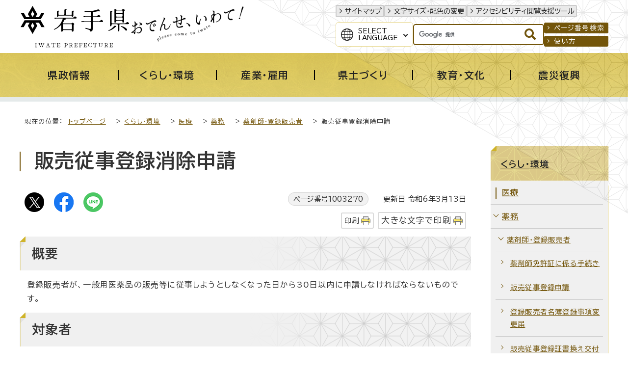

--- FILE ---
content_type: text/html
request_url: http://www.pref.iwate.jp.cache.yimg.jp/kurashikankyou/iryou/yakumu/1003256/1003270.html
body_size: 12125
content:
<!DOCTYPE html>
<html lang="ja">
<head prefix="og: http://ogp.me/ns# fb: http://ogp.me/ns/fb# article: http://ogp.me/ns/article#">
<!-- Google tag (gtag.js) -->
<script async src="https://www.googletagmanager.com/gtag/js?id=G-1QKGX40YQK"></script>
<script>
window.dataLayer = window.dataLayer || [];
function gtag(){dataLayer.push(arguments);}
gtag('js', new Date());

gtag('config', 'G-1QKGX40YQK');
gtag('config', 'UA-45989786-6');
</script>
<meta charset="UTF-8">
<meta name="keywords" content="岩手県,岩手,いわてけん,いわて,黄金の国,IWATE,iwate,岩手県公式ホームページ">
<meta name="google-site-verification" content="vTJTdQ2QE9NFQXPVIn5Gcuf9CjFR1ft0YBU2DmqAYgI">
<!--[if lt IE 9]>
<script src="../../../../_template_/_site_/_default_/_res/js/html5shiv-printshiv.min.js"></script>
<![endif]-->
<meta property="og:title" content="販売従事登録消除申請｜岩手県">
<meta property="og:type" content="article">
<meta property="og:description" content="岩手県">
<meta property="og:url" content="https://www.pref.iwate.jp/kurashikankyou/iryou/yakumu/1003256/1003270.html">
<meta property="og:image" content="https://www.pref.iwate.jp/_template_/_site_/_default_/_res/images/sns/ogimage.png">
<meta property="og:site_name" content="岩手県">
<meta property="og:locale" content="ja_JP">
<script src="../../../../_template_/_site_/_default_/_res/js/jquery-3.5.1.min.js"></script>
<script>
//<!--
var FI = {};
FI.jQuery = jQuery.noConflict(true);
FI.smpcss = "../../../../_template_/_site_/_default_/_res/design/default_smp.css?a";
FI.smpcss2 = "../../../../_template_/_site_/_default_/_res/dummy.css";
FI.ads_banner_analytics = true;
FI.open_data_analytics = true;
FI.pageid_search_analytics = true;
FI.file_data_analytics = true;
//-->
</script>
<script src="../../../../_template_/_site_/_default_/_res/js/smp.js?a"></script>
<script src="../../../../_template_/_site_/_default_/_res/js/common.js" defer></script>
<script src="../../../../_template_/_site_/_default_/_res/js/pagetop_fade.js" defer></script>
<script src="../../../../_template_/_site_/_default_/_res/js/articleall.js" async></script>
<script src="../../../../_template_/_site_/_default_/_res/js/dropdown_menu.js" defer></script>
<script src="../../../../_template_/_site_/_default_/_res/js/over.js" async></script>
<script src="../../../../_template_/_site_/_default_/_res/js/fm_util.js" async></script>
<link id="cmncss" href="../../../../_template_/_site_/_default_/_res/design/default.css?a" rel="stylesheet" type="text/css" class="pconly">
<link id="printcss" href="../../../../_template_/_site_/_default_/_res/print_dummy.css" rel="stylesheet" type="text/css" class="pconly">
<link id="bgcss" href="../../../../_template_/_site_/_default_/_res/dummy.css" rel="stylesheet" type="text/css" class="pconly">
<script>
//<!--
var bgcss1 = "../../../../_template_/_site_/_default_/_res/a.css";
var bgcss2 = "../../../../_template_/_site_/_default_/_res/b.css";
var bgcss3 = "../../../../_template_/_site_/_default_/_res/c.css";
var bgcss4 = "../../../../_template_/_site_/_default_/_res/dummy.css";
// -->
</script>
<link rel="preconnect" href="https://fonts.googleapis.com">
<link rel="preconnect" href="https://fonts.gstatic.com" crossorigin>
<link href="https://fonts.googleapis.com/css2?family=BIZ+UDPGothic:wght@400;700&family=Hina+Mincho&family=Lora:ital@0;1&display=swap" rel="stylesheet">
<title>岩手県 - 販売従事登録消除申請</title>
<link rel="apple-touch-icon-precomposed" href="../../../../_template_/_site_/_default_/_res/images/apple-touch-icon-precomposed.png">
<link rel="shortcut icon" href="../../../../_template_/_site_/_default_/_res/favicon.ico" type="image/vnd.microsoft.icon">
<link rel="icon" href="../../../../_template_/_site_/_default_/_res/favicon.ico" type="image/vnd.microsoft.icon">
<script id="pt_loader" src="../../../../_template_/_site_/_default_/_res/js/ewbc.min.js"></script>
</head>
<body>
<div id="fb-root"></div>
<script async defer src="https://connect.facebook.net/ja_JP/sdk.js#xfbml=1&version=v3.2"></script>
<noscript>
<p class="scriptmessage">当ホームページではjavascriptを使用しています。 javascriptの使用を有効にしなければ、一部の機能が正確に動作しない恐れがあります。お手数ですがjavascriptの使用を有効にしてください。</p>
</noscript>
<div id="wrapbg">
<div id="wrap">
<header id="headerbg" role="banner">
<div id="blockskip" class="pconly"><a href="#HONBUN">エンターキーを押すと、ナビゲーション部分をスキップし本文へ移動します。</a></div>
<div id="header">
<div id="tlogo">
<p><a href="https://www.pref.iwate.jp/"><img src="../../../../_template_/_site_/_default_/_res/design/images/header/tlogo.svg" alt="岩手県" width="225" height="85"></a></p>
<p class="pconly"><img src="../../../../_template_/_site_/_default_/_res/design/images/header/tlogo_catchcopy.png" alt="おでんせ、いわて！　Please come to Iwate" width="235" height="77"></p>
</div>
<div id="util">
<div id="util1">
<ul>
<li><a href="../../../../sitemap.html">サイトマップ</a></li>
<li class="pconly"><a href="../../../../about/site/usability.html">文字サイズ・配色の変更</a></li>
<li><a href="javascript:void(0);" id="pt_enable">アクセシビリティ閲覧支援ツール</a></li>
</ul>
</div>
<div id="util2">
<div id="translation" class="scatelang">
<button class="tismenulang" aria-expanded="false" aria-controls="translationlist" lang="en">Select<br>Language</button>
<ul aria-hidden="true" id="translationlist" translate="no">
<li lang="en"><a href="https://translate.google.com/translate?hl=en&sl=ja&tl=en&u=https://www.pref.iwate.jp/kurashikankyou/iryou/yakumu/1003256/1003270.html">English</a></li>
<li lang="zh-CN"><a href="https://translate.google.com/translate?hl=zh-CN&sl=ja&tl=zh-CN&u=https://www.pref.iwate.jp/kurashikankyou/iryou/yakumu/1003256/1003270.html">中文（简体字）</a></li>
<li lang="zh-TW"><a href="https://translate.google.com/translate?hl=zh-TW&sl=ja&tl=zh-TW&u=https://www.pref.iwate.jp/kurashikankyou/iryou/yakumu/1003256/1003270.html">中文（繁體字）</a></li>
<li lang="ko"><a href="https://translate.google.com/translate?hl=ko&sl=ja&tl=ko&u=https://www.pref.iwate.jp/kurashikankyou/iryou/yakumu/1003256/1003270.html">한국어</a></li>
</ul>
<!-- ▲▲▲ END translation ▲▲▲ --></div>
<div id="sitesearch">
<form role="search" id="cse-search-box" action="https://www.pref.iwate.jp/search/site.html">
<input type="hidden" name="cx" value="011451660060316888554:7ulai5w2tlc">
<input type="hidden" name="ie" value="UTF-8">
<input type="text" name="q" id="key" value="" title="サイト内検索"><input alt="検索" class="submit" src="../../../../_template_/_site_/_default_/_res/design/images/header/search.svg" type="image">
</form>
<script type="text/javascript" src="https://www.google.co.jp/coop/cse/brand?form=cse-search-box&lang=ja"></script>
<!-- ▲▲▲ END sitesearch ▲▲▲ --></div>
<div id="util3">
<ul>
<li><a href="../../../../about/site/idsearch.html">ページ番号検索</a></li>
<li><a href="../../../../about/site/search.html">使い方</a></li>
</ul>
<!-- ▲▲▲ END util3 ▲▲▲ --></div>
<!-- ▲▲▲ END util2 ▲▲▲ --></div>
</div>
</div>
</header>
<hr class="hide">
<nav id="gnavibg" role="navigation" aria-label="メインメニュー">
<div id="gnavi">
<ul id="topscate">
<li class="scate scate1">
<button class="tismenu pconly" aria-expanded="false" aria-controls="list1"><span>県政情報</span></button>
<div id="list1" class="navi" aria-hidden="true">
<div class="gnavilower">
<p class="gnavidetail"><a href="../../../../kensei/index.html">県政情報<span class="pconly">トップ</span></a></p>
<button class="gnaviclose pconly">閉じる</button>
<!-- ▲▲▲ END gnavilower ▲▲▲ --></div>
<ul class="clearfix pconly">
<li><a href="/kensei/profile/index.html">岩手県プロフィール</a></li>
<li><a href="/kensei/kouchoukouhou/index.html">広聴広報</a></li>
<li><a href="/kensei/nyuusatsu/index.html">入札・コンペ・公募情報</a></li>
<li><a href="/kensei/saiyou/index.html">採用・資格</a></li>
<li><a href="/kensei/jinji/index.html">人事</a></li>
<li><a href="/kensei/yosan/index.html">予算</a></li>
<li><a href="/kensei/houkikenpou/index.html">県法規集・県報・宗教法人・行政手続・不服審査</a></li>
<li><a href="/kensei/jouhoukoukai/index.html">情報公開・個人情報保護</a></li>
<li><a href="/kensei/1059746/index.html">公文書管理</a></li>
<li><a href="/kensei/zei/index.html">県税（けんぜいねっと）</a></li>
<li><a href="/kensei/kanzai/index.html">管財・庁舎管理</a></li>
<li><a href="/kensei/seisaku/index.html">政策</a></li>
<li><a href="/kensei/ilc/index.html">ILC推進</a></li>
<li><a href="/kensei/seisaku/suishin/1018014/index.html">いわて県民計画（2019～2028）</a></li>
<li><a href="/kensei/gyoseikeiei/index.html">行政経営</a></li>
<li><a href="/kensei/shingikai/index.html">審議会</a></li>
<li><a href="/kensei/toukei/index.html">統計情報</a></li>
<li><a href="/kensei/tetsuzuki/index.html">各種手続</a></li>
</ul>
<!-- ▲▲▲ END navi ▲▲▲ --></div>
<!-- ▲▲▲ END scate ▲▲▲ --></li>
<li class="scate scate2">
<button class="tismenu pconly" aria-expanded="false" aria-controls="list2"><span>くらし・環境</span></button>
<div id="list2" class="navi" aria-hidden="true">
<div class="gnavilower">
<p class="gnavidetail"><a href="../../../../kurashikankyou/index.html">くらし・環境<span class="pconly">トップ</span></a></p>
<button class="gnaviclose pconly">閉じる</button>
<!-- ▲▲▲ END gnavilower ▲▲▲ --></div>
<ul class="clearfix pconly">
<li><a href="/kurashikankyou/hokenfukushi/index.html">保健・福祉全般</a></li>
<li><a href="/kurashikankyou/iryou/index.html">医療</a></li>
<li><a href="/kurashikankyou/kosodate/index.html">子育て</a></li>
<li><a href="/kurashikankyou/fukushi/index.html">福祉</a></li>
<li><a href="/kurashikankyou/anzenanshin/index.html">安全・安心</a></li>
<li><a href="/kurashikankyou/kenchiku/index.html">住まい・建築・土地</a></li>
<li><a href="/kurashikankyou/npo/index.html">NPO・ボランティア・協働</a></li>
<li><a href="/kurashikankyou/chiiki/index.html">地域振興</a></li>
<li><a href="/kurashikankyou/1021252/index.html">移住定住</a></li>
<li><a href="/kurashikankyou/seishounendanjo/index.html">青少年育成・男女共同</a></li>
<li><a href="/kurashikankyou/shouhiseikatsu/index.html">消費生活</a></li>
<li><a href="/kurashikankyou/shizen/index.html">自然</a></li>
<li><a href="/kurashikankyou/gx/index.html">地球温暖化対策・脱炭素</a></li>
<li><a href="/kurashikankyou/kankyou/index.html">環境</a></li>
</ul>
<!-- ▲▲▲ END navi ▲▲▲ --></div>
<!-- ▲▲▲ END scate ▲▲▲ --></li>
<li class="scate scate3">
<button class="tismenu pconly" aria-expanded="false" aria-controls="list3"><span>産業・雇用</span></button>
<div id="list3" class="navi" aria-hidden="true">
<div class="gnavilower">
<p class="gnavidetail"><a href="../../../../sangyoukoyou/index.html">産業・雇用<span class="pconly">トップ</span></a></p>
<button class="gnaviclose pconly">閉じる</button>
<!-- ▲▲▲ END gnavilower ▲▲▲ --></div>
<ul class="clearfix pconly">
<li><a href="/sangyoukoyou/nourinsuisan/index.html">農林水産業一般</a></li>
<li><a href="/sangyoukoyou/nougyou/index.html">農業</a></li>
<li><a href="/sangyoukoyou/ringyou/index.html">林業</a></li>
<li><a href="/sangyoukoyou/suisan/index.html">水産業</a></li>
<li><a href="/sangyoukoyou/nouson/index.html">農業農村整備</a></li>
<li><a href="/sangyoukoyou/monozukuri/index.html">ものづくり産業</a></li>
<li><a href="/sangyoukoyou/sangyoushinkou/index.html">産業振興</a></li>
<li><a href="/sangyoukoyou/kankou/index.html">観光産業</a></li>
<li><a href="/sangyoukoyou/koyouroudou/index.html">雇用・労働</a></li>
</ul>
<!-- ▲▲▲ END navi ▲▲▲ --></div>
<!-- ▲▲▲ END scate ▲▲▲ --></li>
<li class="scate scate4">
<button class="tismenu pconly" aria-expanded="false" aria-controls="list4"><span>県土づくり</span></button>
<div id="list4" class="navi" aria-hidden="true">
<div class="gnavilower">
<p class="gnavidetail"><a href="../../../../kendozukuri/index.html">県土づくり<span class="pconly">トップ</span></a></p>
<button class="gnaviclose pconly">閉じる</button>
<!-- ▲▲▲ END gnavilower ▲▲▲ --></div>
<ul class="clearfix pconly">
<li><a href="/kendozukuri/kendoseibi/index.html">県土整備総合</a></li>
<li><a href="/kendozukuri/douro/index.html">道路</a></li>
<li><a href="/kendozukuri/koutsuu/index.html">交通</a></li>
<li><a href="/kendozukuri/kouwankuukou/index.html">港湾・空港</a></li>
<li><a href="/kendozukuri/kasensabou/index.html">河川・砂防・土砂災害</a></li>
<li><a href="/kendozukuri/toshigesui/index.html">都市計画・下水道</a></li>
<li><a href="/kendozukuri/kensetsu/index.html">建設業</a></li>
</ul>
<!-- ▲▲▲ END navi ▲▲▲ --></div>
<!-- ▲▲▲ END scate ▲▲▲ --></li>
<li class="scate scate5">
<button class="tismenu pconly" aria-expanded="false" aria-controls="list5"><span>教育・文化</span></button>
<div id="list5" class="navi" aria-hidden="true">
<div class="gnavilower">
<p class="gnavidetail"><a href="../../../../kyouikubunka/index.html">教育・文化<span class="pconly">トップ</span></a></p>
<button class="gnaviclose pconly">閉じる</button>
<!-- ▲▲▲ END gnavilower ▲▲▲ --></div>
<ul class="clearfix pconly">
<li><a href="/kyouikubunka/kyouiku/index.html">教育</a></li>
<li><a href="/kyouikubunka/shougaigakushuu/index.html">生涯学習</a></li>
<li><a href="/kyouikubunka/bunka/index.html">文化・芸術</a></li>
<li><a href="/kyouikubunka/kokusai/index.html">国際・多文化共生</a></li>
<li><a href="/kyouikubunka/sports/index.html">スポーツ・健康</a></li>
<li><a href="/kyouikubunka/1059148/index.html">岩手の3つの世界遺産</a></li>
</ul>
<!-- ▲▲▲ END navi ▲▲▲ --></div>
<!-- ▲▲▲ END scate ▲▲▲ --></li>
<li class="scate scate6">
<button class="tismenu pconly" aria-expanded="false" aria-controls="list6"><span>震災復興</span></button>
<div id="list6" class="navi" aria-hidden="true">
<div class="gnavilower">
<p class="gnavidetail"><a href="../../../../shinsaifukkou/index.html">震災復興<span class="pconly">トップ</span></a></p>
<button class="gnaviclose pconly">閉じる</button>
<!-- ▲▲▲ END gnavilower ▲▲▲ --></div>
<ul class="clearfix pconly">
<li><a href="/shinsaifukkou/fukkounougoki/index.html">復興の動き</a></li>
<li><a href="/shinsaifukkou/anzen/index.html">安全の確保</a></li>
<li><a href="/shinsaifukkou/saiken/index.html">暮らしの再建</a></li>
<li><a href="/shinsaifukkou/nariwai/index.html">なりわいの再生</a></li>
<li><a href="/shinsaifukkou/densho/index.html">未来のための伝承・発信</a></li>
<li><a href="/shinsaifukkou/fukkoukeikaku/index.html">復興計画等</a></li>
<li><a href="/shinsaifukkou/fukkoiinkai/index.html">復興委員会</a></li>
<li><a href="/shinsaifukkou/fukkoutokku/index.html">復興特区</a></li>
<li><a href="/shinsaifukkou/shien/index.html">支援する</a></li>
<li><a href="/shinsaifukkou/shichouson/index.html">市町村情報</a></li>
</ul>
<!-- ▲▲▲ END navi ▲▲▲ --></div>
<!-- ▲▲▲ END scate ▲▲▲ --></li>
<!-- ▲▲▲ END topscate ul▲▲▲ --></ul>
<!-- ▲▲▲ END gnavi ▲▲▲ --></div>
<!-- ▲▲▲ END gnavibg ▲▲▲ --></nav>
<hr class="hide">
<nav id="tpath" role="navigation" aria-label="現在の位置">
<p>現在の位置：&nbsp;
<a href="../../../../index.html">トップページ</a> &gt;
<a href="../../../../kurashikankyou/index.html">くらし・環境</a> &gt;
<a href="../../../../kurashikankyou/iryou/index.html">医療</a> &gt;
<a href="../../../../kurashikankyou/iryou/yakumu/index.html">薬務</a> &gt;
<a href="../../../../kurashikankyou/iryou/yakumu/1003256/index.html">薬剤師・登録販売者</a> &gt;
販売従事登録消除申請
</p>
</nav>
<hr class="hide">
<div id="pagebodybg">
<div id="pagebody" class="clearfix lnaviright">
<p class="skip"><a id="HONBUN">ここから本文です。</a></p>
<main id="page" role="main">
<article id="content">
<div id="voice">
<h1>販売従事登録消除申請</h1>
<div class="box">
<div class="sns ai_skip rs_skip rs_preserve">
<div id="tw"><a href="https://twitter.com/intent/tweet?text=%E8%B2%A9%E5%A3%B2%E5%BE%93%E4%BA%8B%E7%99%BB%E9%8C%B2%E6%B6%88%E9%99%A4%E7%94%B3%E8%AB%8B%ef%bd%9c%E5%B2%A9%E6%89%8B%E7%9C%8C&url=https%3A%2F%2Fwww.pref.iwate.jp%2Fkurashikankyou%2Firyou%2Fyakumu%2F1003256%2F1003270.html" target="_blank"><img alt="Xでポスト" height="40" src="../../../../_template_/_site_/_default_/_res/images/sns/post.png" width="40"></a></div>

<div id="fb"><a href="https://www.facebook.com/sharer.php?u=https%3A%2F%2Fwww.pref.iwate.jp%2Fkurashikankyou%2Firyou%2Fyakumu%2F1003256%2F1003270.html&t=%E8%B2%A9%E5%A3%B2%E5%BE%93%E4%BA%8B%E7%99%BB%E9%8C%B2%E6%B6%88%E9%99%A4%E7%94%B3%E8%AB%8B%ef%bd%9c%E5%B2%A9%E6%89%8B%E7%9C%8C" target="_blank"><img alt="フェイスブックでシェア" height="40" src="../../../../_template_/_site_/_default_/_res/images/sns/share.png" width="40"></a></div>

<div id="snsline"><a href="https://line.me/R/msg/text/?%E8%B2%A9%E5%A3%B2%E5%BE%93%E4%BA%8B%E7%99%BB%E9%8C%B2%E6%B6%88%E9%99%A4%E7%94%B3%E8%AB%8B%ef%bd%9c%E5%B2%A9%E6%89%8B%E7%9C%8C%0d%0ahttps%3A%2F%2Fwww.pref.iwate.jp%2Fkurashikankyou%2Firyou%2Fyakumu%2F1003256%2F1003270.html" target="_blank"><img alt="ラインでシェア" height="40" src="../../../../_template_/_site_/_default_/_res/images/sns/lineit.png" width="40"></a></div>
</div>
<p class="update">
<span class="idnumber">ページ番号1003270</span>　
更新日
令和6年3月13日
</p>
<p class="printbtn pconly"><span class="print pconly"><a href="javascript:void(0);" onclick="print(); return false;">印刷</a></span><span class="printl"><a href="javascript:void(0);" onclick="printData(); return false;">大きな文字で印刷</a></span></p>
<!-- ▲▲▲ END box ▲▲▲ --></div>
<h2>概要</h2>
<p>登録販売者が、一般用医薬品の販売等に従事しようとしなくなった日から30日以内に申請しなければならないものです。</p><h2>対象者</h2>
<p>一般用医薬品の販売等に従事しようとしなくなった方<br>
登録販売者が死亡し、又は失踪の宣告をうけたときは、戸籍法による死亡又は失踪の届出義務者が行う必要があります。</p><h2>提出書類</h2>
<ul>
<li>販売従事登録消除申請書（様式は下記よりダウンロード願います。）</li>
<li>販売従事登録証</li>
</ul><h2>手数料</h2>
<p>なし</p><h2>受付時間・受付窓口</h2>
<ul>
<li>月曜日から金曜日　午前9時から正午、午後1時から午後5時まで（祝日及び年末年始は除く）</li>
<li>登録販売者の住所地を管轄する保健所へ持参してください。</li>
</ul>
<p>注1）登録販売者の住所地が盛岡市の方は、県央保健所になります。（盛岡市保健所では受付できません。）<br>
注2）登録販売者の住所地が岩手県外の方は、岩手県保健福祉部健康国保課へ郵送で申請してください。</p><h2>備考</h2>
<p>事実が生じた日から30日を越えた方については、書類を提出する前に保健所又は健康国保課へ連絡してください。</p>
<div class="articleall">
<h2 class="kanren plus">添付ファイル</h2>
<ul class="objectlink"><li class="pdf">
<a href="../../../../_res/projects/default_project/_page_/001/003/270/syojo2.pdf" class="ga-tmp" data-type="ga-tmp">販売従事登録消除申請書 （PDF 48.2KB）</a>
</li>
</ul>
</div>
<div class="plugin pconly">
<p>PDFファイルをご覧いただくには、「Adobe（R） Reader（R）」が必要です。お持ちでない方は<a href="http://get.adobe.com/jp/reader/" target="_blank">アドビシステムズ社のサイト（新しいウィンドウ）</a>からダウンロード（無料）してください。</p>
</div>
<div id="reference">
<h2><span>このページに関する</span>お問い合わせ</h2>
<p><span class="department"><span class="division">保健福祉部　健康国保課</span>　薬務担当</span><br>〒020-8570　岩手県盛岡市内丸10-1<br>電話番号：019-629-5467　ファクス番号：019-629-5474<br><a class="mail" href="https://www.pref.iwate.jp/cgi-bin/contacts/C03600201">お問い合わせは専用フォームをご利用ください。</a></p>
</div>
</div>
</article>
</main>
<hr class="hide">
<nav id="lnavi" class="pconly" role="navigation" aria-labelledby="localnav">
<div id="menubg">
<div id="menu">
<h2 id="localnav"><a href="../../../../kurashikankyou/index.html">くらし・環境</a></h2>
<h3><a href="../../../../kurashikankyou/iryou/index.html">医療</a></h3>
<h4><a href="../../../../kurashikankyou/iryou/yakumu/index.html">薬務</a></h4>
<h5><a href="../../../../kurashikankyou/iryou/yakumu/1003256/index.html">薬剤師・登録販売者</a></h5>
<ul class="lmenu">
<li><a href="../../../../kurashikankyou/iryou/yakumu/1003256/1003262.html">薬剤師免許証に係る手続き</a></li>
</ul>
<ul class="lmenu">
<li><a href="../../../../kurashikankyou/iryou/yakumu/1003256/1003264.html">販売従事登録申請</a></li>
<li><a href="../../../../kurashikankyou/iryou/yakumu/1003256/1003266.html">登録販売者名簿登録事項変更届</a></li>
<li><a href="../../../../kurashikankyou/iryou/yakumu/1003256/1003267.html">販売従事登録証書換え交付申請</a></li>
<li><a href="../../../../kurashikankyou/iryou/yakumu/1003256/1003268.html">販売従事登録証再交付申請</a></li>
<li><a href="../../../../kurashikankyou/iryou/yakumu/1003256/1003269.html">登録販売者試験合格証明書交付申請</a></li>
<li class="choice">販売従事登録消除申請</li>
</ul>
<ul class="lmenu">
<li><a href="../../../../kurashikankyou/iryou/yakumu/1003256/1003263.html">登録販売者に対する研修の実施</a></li>
</ul>
<ul class="lmenu">
<li><a href="../../../../kurashikankyou/iryou/yakumu/1003256/1085248.html">令和7年度登録販売者試験</a></li>
<li><a href="../../../../kurashikankyou/iryou/yakumu/1003256/1047229.html">過去の登録販売者試験問題</a></li>
</ul>
</div>
</div>
</nav>
</div>
</div>
<hr class="hide">
<nav id="jssmpbtmnavi" class="smponly">
<ul>
<li id="jssmpbtmnavi01"></li>
<li id="jssmpbtmnavi02"><a href="https://iwate-bousai.my.salesforce-sites.com/"><span>いわて防災情報</span></a></li>
<li id="jssmpbtmnavi03"><a href="../../../../event_calendar.html"><span>イベント</span></a></li>
<li id="jssmpbtmnavi04">
<div id="smpmenup1" class="bmenu pscatenone">
<button class="hnmenu hnplus" aria-controls="gnavismp1" aria-expanded="false">
<span>さがす</span>
</button>
<div id="gnavismp1" aria-hidden="true" class="openmenu">
<!-- サイト内検索はID重複のため、移動で対応 -->
<div class="keyword">
<dl>
<dt>注目のキーワード</dt>
<dd><a href="/kurashikankyou/shizen/yasei/1049881/1056087.html">クマ</a></dd>
<dd><a href="/kensei/seisaku/furusato.html">ふるさと納税</a></dd>
<dd><a href="/kurashikankyou/1021252/1019670.html">移住</a></dd>
</dl>
</div>
<ul id="stopkcate" class="clearfix">
<li class="kcate kcate1">
<button class="tismenu" aria-expanded="false" aria-controls="skenlist1"><img src="/_res/projects/default_project/_page_/001/000/001/2024kensei/kensei_01.png" alt="" width="70" height="70">岩手県の基本情報</button>
<div id="skenlist1" class="navi" aria-hidden="true">
<div class="kenlower clearfix">
<p class="kendetail"><a href="#">岩手県の基本情報<span class="pconly">に関する一覧ページ</span></a></p>
<button class="kenclose pconly">閉じる</button>
</div>
<ul class="clearfix">
<li><a href="/kensei/profile/index.html">岩手県プロフィール</a></li>
<li><a href="/soshiki/index.html">組織から探す</a></li>
<li><a href="/soshiki/tel/index.html">直通電話番号一覧</a></li>
<li><a href="/kensei/profile/1000663.html">岩手県庁へのアクセス</a></li>
<li><a href="/kensei/kanzai/kenchou/index.html">県庁舎のご案内</a></li>
<li><a href="/shisetsu/index.html">施設案内</a></li>
<li><a href="/kids/index.html">いわてけんキッズページ</a></li>
<li><a href="/kensei/toukei/index.html">統計情報</a></li>
<li><a href="/kensei/houkikenpou/index.html">県法規集・県報・宗教法人・行政手続・不服審査</a></li>
</ul>
</div>
</li>
<li class="kcate kcate2">
<button class="tismenu" aria-expanded="false" aria-controls="skenlist2"><img src="/_res/projects/default_project/_page_/001/000/001/2024kensei/kensei_02.png" alt="" width="70" height="70">県の組織</button>
<div id="skenlist2" class="navi" aria-hidden="true">
<div class="kenlower clearfix">
<p class="kendetail"><a href="#">県の組織<span class="pconly">に関する一覧ページ</span></a></p>
<button class="kenclose pconly">閉じる</button>
</div>
<ul class="clearfix">
<li><a href="/soshiki/index.html">組織から探す</a></li>
<li><a href="/kensei/kanzai/shinkoukyoku/index.html">各振興局のご案内</a></li>
<li><a href="/morioka/index.html">盛岡広域振興局</a></li>
<li><a href="/kennan/index.html">県南広域振興局</a></li>
<li><a href="/engan/index.html">沿岸広域振興局</a></li>
<li><a href="/kenpoku/index.html">県北広域振興局</a></li>
<li><a href="/kengai/index.html">県外事務所</a></li>
<li><a href="/iryoukyoku/index.html">医療局</a></li>
<li><a href="/kigyoukyoku/index.html">企業局</a></li>
<li><a href="/kyouikubunka/kyouiku/index.html">教育</a></li>
<li><a href="/kenkei/index.html">公安委員会・県警本部</a></li>
<li><a href="/iinkai/index.html">各種委員会</a></li>
</ul>
</div>
</li>
<li class="kcate kcate3">
<button class="tismenu" aria-expanded="false" aria-controls="skenlist3"><img src="/_res/projects/default_project/_page_/001/000/001/2024kensei/kensei_03.png" alt="" width="70" height="70">広報・メディア</button>
<div id="skenlist3" class="navi" aria-hidden="true">
<div class="kenlower clearfix">
<p class="kendetail"><a href="#">広報・メディア<span class="pconly">に関する一覧ページ</span></a></p>
<button class="kenclose pconly">閉じる</button>
</div>
<ul class="clearfix">
<li><a href="/kensei/kouchoukouhou/index.html">広聴広報</a></li>
<li><a href="https://twitter.com/pref_iwate">広聴広報課ツイッター<img src="/_template_/_site_/_default_/_res/images/parts/newwin3.gif" alt="外部リンク" width="12" height="11" class="external"></a>
</li>
<li><a href="https://www.youtube.com/user/prefiwate">岩手県公式動画チャンネル（YouTube）<img src="/_template_/_site_/_default_/_res/images/parts/newwin3.gif" alt="外部リンク" width="12" height="11" class="external"></a>
</li>
</ul>
</div>
</li>
<li class="kcate kcate4">
<button class="tismenu" aria-expanded="false" aria-controls="skenlist4"><img src="/_res/projects/default_project/_page_/001/000/001/2024kensei/kensei_04.png" alt="" width="70" height="70">各種手続き</button>
<div id="skenlist4" class="navi" aria-hidden="true">
<div class="kenlower clearfix">
<p class="kendetail"><a href="#">各種手続き<span class="pconly">に関する一覧ページ</span></a></p>
<button class="kenclose pconly">閉じる</button>
</div>
<ul class="clearfix">
<li><a href="/kensei/tetsuzuki/passport/index.html">パスポート・旅券</a></li>
<li><a href="/public_comment/index.html">パブリック・コメント</a></li>
<li><a href="https://s-kantan.jp/pref-iwate-d/downloadForm/downloadFormList_initDisplay.action">様式ダウンロード<img src="/_template_/_site_/_default_/_res/images/parts/newwin3.gif" alt="外部リンク" width="12" height="11" class="external"></a>
</li>
</ul>
</div>
</li>
<li class="kcate kcate5">
<button class="tismenu" aria-expanded="false" aria-controls="skenlist5"><img src="/_res/projects/default_project/_page_/001/000/001/2024kensei/kensei_05.png" alt="" width="70" height="70">オンラインサービス</button>
<div id="skenlist5" class="navi" aria-hidden="true">
<div class="kenlower clearfix">
<p class="kendetail"><a href="#">オンラインサービス<span class="pconly">に関する一覧ページ</span></a></p>
<button class="kenclose pconly">閉じる</button>
</div>
<ul class="clearfix">
<li><a href="http://www.douro.com/">岩手県道路情報提供サービス<img src="/_template_/_site_/_default_/_res/images/parts/newwin3.gif" alt="外部リンク" width="12" height="11" class="external"></a>
</li>
<li><a href="/kensei/seisaku/jouhouka/1053777/1055840/1012017.html">電子申請・届出サービス</a></li>
<li><a href="/kensei/tetsuzuki/noufu/index.html">ペイジーを利用した電子納付</a></li>
<li><a href="https://www.sonicweb-asp.jp/iwate">いわてデジタルマップ<img src="/_template_/_site_/_default_/_res/images/parts/newwin3.gif" alt="外部リンク" width="12" height="11" class="external"></a>
</li>
<li><a href="http://igis.pref.iwate.jp/udmap/">いわてユニバーサルデザイン電子マップ<img src="/_template_/_site_/_default_/_res/images/parts/newwin3.gif" alt="外部リンク" width="12" height="11" class="external"></a>
</li>
<li><a href="/opendata/1000081/index.html">岩手県オープンデータサイト</a></li>
</ul>
</div>
</li>
<li class="kcate kcate6">
<button class="tismenu" aria-expanded="false" aria-controls="skenlist6"><img src="/_res/projects/default_project/_page_/001/000/001/2024kensei/kensei_06.png" alt="" width="69" height="70">ご意見・ご提言</button>
<div id="skenlist6" class="navi" aria-hidden="true">
<div class="kenlower clearfix">
<p class="kendetail"><a href="#">ご意見・ご提言<span class="pconly">に関する一覧ページ</span></a></p>
<button class="kenclose pconly">閉じる</button>
</div>
<ul class="clearfix">
<li><a href="/kensei/kouchoukouhou/teigen/1000810.html">県への御意見・御提言の受付</a></li>
</ul>
</div>
</li>
<li class="kcate kcate7">
<button class="tismenu" aria-expanded="false" aria-controls="skenlist7"><img src="/_res/projects/default_project/_page_/001/000/001/2024kensei/kensei_07.png" alt="" width="67" height="70">相談窓口</button>
<div id="skenlist7" class="navi" aria-hidden="true">
<div class="kenlower clearfix">
<p class="kendetail"><a href="#">相談窓口<span class="pconly">に関する一覧ページ</span></a></p>
<button class="kenclose pconly">閉じる</button>
</div>
<ul class="clearfix">
<li><a href="/soudan/index.html">相談窓口</a></li>
<li><a href="/shinsaifukkou/saiken/soudan/index.html">生活相談</a></li>
<li><a href="/fukushisoudan/index.html">岩手県福祉総合相談センター</a></li>
<li><a href="/soudan/1002080.html">教育相談窓口一覧</a></li>
<li><a href="/kurashikankyou/kosodate/kikan/miyako/index.html">岩手県宮古児童相談所</a></li>
<li><a href="/kurashikankyou/kosodate/kikan/ichinoseki/index.html">岩手県一関児童相談所</a></li>
<li><a href="/kurashikankyou/shouhiseikatsu/index.html">消費生活</a></li>
<li><a href="/soudan/1002085.html">消費生活相談窓口・問い合わせ先</a></li>
<li><a href="/iinkai/roudou/index.html">労働相談（岩手県労働委員会）</a></li>
</ul>
</div>
</li>
<li class="kcate kcate8">
<button class="tismenu" aria-expanded="false" aria-controls="skenlist8"><img src="/_res/projects/default_project/_page_/001/000/001/2024kensei/kensei_08.png" alt="" width="70" height="70">入札・コンペ・公募情報</button>
<div id="skenlist8" class="navi" aria-hidden="true">
<div class="kenlower clearfix">
<p class="kendetail"><a href="#">入札・コンペ・公募情報<span class="pconly">に関する一覧ページ</span></a></p>
<button class="kenclose pconly">閉じる</button>
</div>
<ul class="clearfix">
<li><a href="/kensei/nyuusatsu/index.html">入札・コンペ・公募情報</a></li>
<li><a href="/kensei/nyuusatsu/kouji/index.html">県営建設工事入札</a></li>
<li><a href="/kensei/nyuusatsu/gyoumu/index.html">建設関連業務入札</a></li>
<li><a href="/kensei/nyuusatsu/buppin/index.html">物品入札</a></li>
<li><a href="/kensei/nyuusatsu/it/index.html">IT関連入札</a></li>
<li><a href="/kensei/nyuusatsu/compe/index.html">コンペ</a></li>
<li><a href="/kensei/nyuusatsu/sonota/index.html">その他入札情報</a></li>
<li><a href="/kensei/nyuusatsu/1010807/index.html">その他公募情報</a></li>
</ul>
</div>
</li>
<li class="kcate kcate9">
<button class="tismenu" aria-expanded="false" aria-controls="skenlist9"><img src="/_res/projects/default_project/_page_/001/000/001/2024kensei/kensei_09.png" alt="" width="70" height="70">補助・融資</button>
<div id="skenlist9" class="navi" aria-hidden="true">
<div class="kenlower clearfix">
<p class="kendetail"><a href="#">補助・融資<span class="pconly">に関する一覧ページ</span></a></p>
<button class="kenclose pconly">閉じる</button>
</div>
<ul class="clearfix">
<li><a href="/kensei/tetsuzuki/hojo/index.html">補助・融資</a></li>
<li><a href="/kensei/tetsuzuki/hojo/1012245/index.html">ふるさと振興部</a></li>
<li><a href="/kensei/tetsuzuki/hojo/1012253/index.html">文化スポーツ部</a></li>
<li><a href="/kensei/tetsuzuki/hojo/kankyo/index.html">環境生活部</a></li>
<li><a href="/kensei/tetsuzuki/hojo/hokenfukushi/index.html">保健福祉部</a></li>
<li><a href="/kensei/tetsuzuki/hojo/shoko/index.html">商工労働観光部</a></li>
<li><a href="/kensei/tetsuzuki/hojo/nourin/index.html">農林水産部</a></li>
<li><a href="/kensei/tetsuzuki/hojo/kendoseibi/index.html">県土整備部</a></li>
<li><a href="/kensei/tetsuzuki/hojo/1012306/index.html">復興防災部</a></li>
<li><a href="/kensei/tetsuzuki/hojo/1012308/index.html">企業局</a></li>
<li><a href="/kensei/tetsuzuki/hojo/kyouiku/index.html">教育委員会事務局</a></li>
</ul>
</div>
</li>
</ul>
<button class="hnclose">閉じる</button>
</div>
</div>
</li>
</ul>
<!-- ▲▲▲ END jssmpbtmnavi ▲▲▲ --></nav>
<footer role="contentinfo">
<div id="footerbg">
<aside id="guidebg" role="complementary">
<div id="guide">
<p class="pagetop"><a href="#wrap"><img src="../../../../_template_/_site_/_default_/_res/design/images/page/mark_pagetop.png" alt="TOP" width="64" height="64"></a></p>
<ul>
<li><a href="javascript:history.back();" class="pageback">前のページへ戻る</a></li>
<li><a href="../../../../index.html" class="pagehome">トップページへ戻る</a></li>
</ul>
<div class="viewmode">
<dl>
<dt>表示</dt><dd>
<ul>
<li><a href="javascript:void(0)" id="viewmode_pc">PC</a></li>
<li><a href="javascript:void(0)" id="viewmode_smp">スマートフォン</a></li>
</ul></dd>
</dl>
<!-- ▲▲▲ END viewmode ▲▲▲ --></div>
<!-- ▲▲▲ END guide ▲▲▲ --></div>
<!-- ▲▲▲ END guidebg ▲▲▲ --></aside>
<hr class="hide">
<div id="footer">
<div id="add">
<h2>岩手県庁</h2>
<address>〒020-8570　岩手県盛岡市内丸10番1号<br>
電話番号：019-651-3111（総合案内）</address>
<p><a href="../../../../kensei/profile/1000663.html">県庁へのアクセス</a></p>
<!-- ▲▲▲ END add ▲▲▲ --></div>
<div id="footernavi">
<ul>
<li><a href="../../../../sitemap.html">サイトマップ</a></li>
<li><a href="../../../../kensei/profile/links/1000665.html">県内各市町村</a></li>
<li><a href="../../../../about/privacy.html">個人情報の取り扱い</a></li>
<li><a href="../../../../about/accessibility/accessibility.html">ウェブアクセシビリティ</a></li>
<li><a href="../../../../about/site/howtouse.html">サイトの利用ガイド</a></li>
<li><a href="../../../../about/link.html">リンクについて</a></li>
</ul>
<!-- ▲▲▲ END footernavi ▲▲▲ --></div>
<!-- ▲▲▲ END footer ▲▲▲ --></div>
<hr class="hide">
<div id="copy">
<ul>
<li><a href="https://www.library.pref.iwate.jp/" target="_blank"><img src="../../../../_template_/_site_/_default_/_res/design/images/footer/lib.png" alt="岩手県立図書館" width="230" height="50"></a></li>
<li><a href="https://www.ima.or.jp/" target="_blank"><img src="../../../../_template_/_site_/_default_/_res/design/images/footer/art.png" alt="岩手県立美術館" width="230" height="50"></a></li>
<li><a href="https://www2.pref.iwate.jp/~hp0910/index.html" target="_blank"><img src="../../../../_template_/_site_/_default_/_res/design/images/footer/museum.png" alt="岩手県立博物館" width="230" height="50"></a></li>
</ul>
<p lang="en">&copy; 2024 Iwate Prefectural Government.　<br>
<span lang="ja">掲載されている情報は、著作権法上認められた場合を除き、<br class="pconly">無断で複製・転用することはできません。</span></p>
<!-- ▲▲▲ END copy ▲▲▲ --></div>
<!-- ▲▲▲ END footerbg ▲▲▲ --></div>
<!-- ▲▲▲ END footer ▲▲▲ --></footer>
</div>
</div>
<!-- xmldata for linkcheck start
<linkdata>
<pageid>1003270</pageid>
<pagetitle>販売従事登録消除申請</pagetitle>
<pageurl>https://www.pref.iwate.jp/kurashikankyou/iryou/yakumu/1003256/1003270.html</pageurl>
<device>p</device>
<groupid>G0360</groupid>
<groupname>G0360　保健福祉部健康国保課</groupname>
<linktitle></linktitle>
<linkurl></linkurl>
</linkdata>
xmldata for linkcheck end  -->
</body>
</html>


--- FILE ---
content_type: text/css
request_url: http://www.pref.iwate.jp.cache.yimg.jp/_template_/_site_/_default_/_res/common.css
body_size: 8723
content:
@charset "utf-8";
/*------------------------------------------------------------------------------
[1] 共通設定
[2] メインコンテンツ 共通設定
[3] メインコンテンツ 詳細設定
------------------------------------------------------------------------------*/
/*******************************************************************************
[1] 共通設定
*******************************************************************************/
*{
	margin:0px;
	padding:0px;
}
body{
	color:#333333;
	font-family:"ヒラギノ角ゴ Pro W3","Hiragino Kaku Gothic Pro","メイリオ",Meiryo,"ＭＳ Ｐゴシック",sans-serif;
	font-weight:normal;
	text-align:center;
	word-wrap:break-word;
	overflow-wrap:break-word;
}
input,select,textarea{
	font-family:"ヒラギノ角ゴ Pro W3","Hiragino Kaku Gothic Pro","メイリオ",Meiryo,"ＭＳ Ｐゴシック",sans-serif;
	font-size:100%;
	font-weight:normal;
}
img{
	border:none;
}
strong{
	font-weight:bold;
}
.hide{
	display:none;
}
.skip{
	position:absolute;
	left:-9999px;
}
/*　回り込み解除　*/
.box{
	margin-bottom:15px;
	width:100%;
}
.clearfix:after,.box:after{
	content:"";
	display:block;
	clear:both;
}
/*　noscript　*/
.scriptmessage{
	margin-right:auto;
	margin-left:auto;
	padding:15px 0px 15px 0px;
	width:900px;
	font-size:85%;
	text-align:left;
	line-height:1.5;
}
/*　本文へ　*/
#blockskip a{
	padding:10px 20px 15px 20px;
	display:block;
	position:absolute; 
	left:-9999px;
	font-size:100%;
	font-weight:bold;
}
#blockskip .show{
	position:absolute; 
	left:0;
	z-index:1000;
}
/*******************************************************************************
[2]メインコンテンツ 共通設定
********************************************************************************/
.clear{
	clear:both;
}
.middle{
	vertical-align:middle;
}
.small{
	font-size:90%;
}
/*==============================================================================
	テキスト
==============================================================================*/
.textleft{
	text-align:left;
}
.textright{
	text-align:right;
}
.textcenter{
	text-align:center;
}
/*==============================================================================
	画像関連
==============================================================================*/
.imageright{
	margin:5px 15px 15px 15px;
	width:auto;
	float:right;
	display:inline;
}
.imageleft{
	margin:5px 15px 15px 15px;
	width:auto;
	float:left;
	display:inline;
}
.imagecenter{
	margin:5px 15px 15px 15px;
	clear:both;
	text-align:center;
}
/*==============================================================================
	SNSボタン
==============================================================================*/
#content div.sns,#content2 div.sns,#content3 div.sns{
	margin:0px 0px 0px 10px;
	width:270px;
	float:left;
	display:inline;
	line-height:  0;
}
#content #tw,#content2 #tw,#content3 #tw{
	margin-right:20px;
	float:left;
}
#content #fb,#content2 #fb,#content3 #fb{
	margin-right:20px;
	float:left;
}
#content #snsline,#content2 #snsline,#content3 #snsline{
	float:left;
}
/*------------------------------------------------------------------------------
	FBのいいね！ズレ修正
------------------------------------------------------------------------------*/
.fb_iframe_widget > span {
  vertical-align: top !important;
}
/*==============================================================================
	更新日
==============================================================================*/
#content p.update,#content2 p.update,#content3 p.update{
	margin: 0px 10px 10px 0px;
	width:410px;
	float:right;
	font-size:95%;
	text-align:right;
	display:inline;
}
/*==============================================================================
	ID番号
==============================================================================*/
#content p span.idnumber,#content2 p span.idnumber,#content3 p span.idnumber{
	margin-right:10px;
	padding:3px 5px 3px 5px;
	font-size:95%;
	border:1px solid #CCCCCC;
	line-height:2;
}
/*==============================================================================
	印刷ボタン
==============================================================================*/
#content p.printbtn,#content2 p.printbtn,#content3 p.printbtn{
	margin: 0px 10px 0px 0px;
	width:410px;
	float:right;
	clear:both;
	font-size:95%;
	text-align:right;
	display:inline;
}
#content p span.print,#content2 p span.print,#content3 p span.print,
#content p span.printl,#content2 p span.printl,#content3 p span.printl{
	margin:0px 0px 0px 8px;
	display:inline-block;
}
#content p span.print a,#content2 p span.print a,#content3 p span.print a,
#content p span.printl a,#content2 p span.printl a,#content3 p span.printl a{
	padding:2px 28px 2px 5px;
	display:inline-block;
	font-size:95%;
	color:#333333;
	text-decoration:none;
}
#content p span.printl a,#content2 p span.printl a,#content3 p span.printl a{
	padding:0px 28px 1px 5px;
	font-size:110%;
}
/*==============================================================================
	縦線のスタイル
==============================================================================*/
#content ul.line,#content2 ul.line,ul.line{
	margin:10px 5px 10px 10px;
	list-style-type:none;
}
#content ul.line li,#content2 ul.line li,ul.line li{
	display:inline;
}
#content ul.line span a,#content2 ul.line span a,ul.line a{
	margin:5px 5px 5px 5px;
	padding:0px 12px 0px 0px;
	display:inline-block;
	border-right:1px solid #CCCCCC;
	line-height:1.5;
}
/*==============================================================================
	イベントやパブコメ用の「終了」メッセージ
==============================================================================*/
#content p.end{
	margin:0px 0px 15px 0px;
	padding:5px 10px 5px 10px;
	color:#A80000;
	font-size:120%;
	background:#FFF0F0;
	border-top:1px solid #FFA6A6;
	border-bottom:1px solid #FFA6A6;
	text-align:center;
}
/*******************************************************************************
[3] メインコンテンツ 詳細設定
********************************************************************************/
/*==============================================================================
	見出し・段落（h1からh6まで）
==============================================================================*/
#content h1,#content2 h1,#content p.faqtitle,#content3 h1{
	margin-bottom:15px;
	clear:both;
	font-weight:bold;
}
#content h1 span,#content2 h1 span,#content3 h1 span{
	font-size:75%;
	font-weight:normal;
}
#content h1.h1img,#content2 h1.h1img,#content3 h1.h1img{
	padding:0px;
	background:none;
	border:none;
}
#content p.h1img{
	margin-right:0px;
	margin-left:0px;
	background:none;
	border:none;
}
#content h2,#content2 h2,#content h3,#content2 h3{
	margin-bottom:15px;
	clear:both;
	font-weight:bold;
}
#content h4,#content2 h4,#content h5,#content2 h5,#content h6,#content2 h6{
	margin-bottom:10px;
	clear:both;
	font-weight:bold;
}
#content p,#content2 p{
	margin-bottom:15px;
	margin-left:15px;
	margin-right:15px;
}
#content p.outline,#content2 p.outline,#content3 p.outline{
	margin:0px 15px 15px 15px;
}
/*==============================================================================
	リスト
==============================================================================*/
#content ol,#content2 ol{
	margin:5px 15px 20px 55px;
	line-height:1.5;
}
#content ul,#content2 ul{
	margin:5px 15px 20px 50px;
	line-height:1.5;
}
#content ol li,#content2 ol li{
	margin-bottom:8px;
}
#content ul li,#content2 ul li{
	margin-bottom:8px;
}
/*------------------------------------------------------------------------------
	定義リスト
------------------------------------------------------------------------------*/
#content dl{
	margin:20px 0px 20px 15px;
	clear:both;
	width:680px;
}
#content dl:after{
	content:"";
	display:block;
	clear:both;
}
#content dt{
	margin-bottom:8px;
	padding-top:6px;
	padding-bottom:5px;
	padding-left:7px;
	width:158px;
	float:left;
	clear:both;
	font-weight:bold;
	border-left:3px solid #CCC;
}
#content dd{
	margin-bottom:8px;
	padding-bottom:5px;
	padding-top:5px;
	padding-left:7px;
	width:490px;
	float:right;
	border-top:1px solid #CCC;
	text-align:left;
}
#content2 dl,#content2 .fieldfrom{
	margin:20px 30px 20px 30px;
	clear:both;
	width:890px;
}
#content2 dl:after{
	content:"";
	display:block;
	clear:both;
}
#content2 dt,#content2 .fieldlabel{
	padding:10px;
	width:210px;
	float:left;
	clear:both;
	font-weight:bold;
	border-top:1px solid #CCC;
}
#content2 dd,#content2 .fieldtxt{
	margin-left:8px;
	padding:10px;
	width:calc(100% - 280px);
	float:right;
	background:#FFF;
	text-align:left;
	border-top:1px solid #CCC;
}
#content dt p,#content2 dt p,#content dd p,#content2 dd p{
	margin-bottom:0px;
	margin-left:0px;
	margin-right:0px;
}
#content dd ul,#content2 dd ul{
	margin-left:22px;
	margin-bottom:10px;
	margin-bottom:0px;
}
#content dd ol,#content2 dd ol{
	margin-left:30px;
	margin-bottom:0px;
}
#content dd ul.objectlink,#content2 dd ul.objectlink{
	margin-left:0px;
	margin-bottom:0px;
}
/*------------------------------------------------------------------------------
	リンク付リスト
------------------------------------------------------------------------------*/
#content ul.objectlink,#content2 ul.objectlink{
	margin-bottom:25px;
	margin-left:25px;
	clear:both;
	list-style-type:none;
	list-style-position:outside;
	line-height:1.8;
}
#content ul.objectlink li,#content2 ul.objectlink li{
	margin-bottom:5px;
	padding-left:25px;
}
/*	新しいウィンドウで開くマーク
------------------------------------------------------------------------------*/
img.external{
	margin-left:5px !important;
	vertical-align:middle;
}
/*------------------------------------------------------------------------------
	画像リンク
------------------------------------------------------------------------------*/
#content ul.objectlink li.imglink,#content2 ul.objectlink li.imglink{
	margin-bottom:10px;
	margin-left:-10px;
	padding:0px;
	background:none;
}
.imglink img{
	vertical-align:bottom;
}
/*==============================================================================
	リストページ
==============================================================================*/
/*------------------------------------------------------------------------------
	通常リスト（セカンドトップ含む）
------------------------------------------------------------------------------*/
#content ul.listlink,#content2 ul.listlink{
	margin-bottom:25px;
	margin-left:25px;
	clear:both;
	list-style-type:none;
	list-style-position:outside;
}
#content ul.listlink li,#content2 ul.listlink li{
	margin-bottom:10px;
	padding-left:25px;
	clear:left;
}
#content ul.listlink li span,#content2 ul.listlink li span{
	font-size:90%;
	line-height:1.5;
}
#content ul.listlink li img,#content2 ul.listlink li img{
	margin:0px 20px 10px 0px;
	float:left;
}
#content ul.listlink li img.external,#content2 ul.listlink li img.external{
	margin:0px 0px 0px 5px;
	float:none;
}
/*	リスト画像が登録されていた場合
------------------------------------------------------------------------------*/
#content ul.listlink li.thumbslist, #content2 ul.listlink li.thumbslist,
#content ul li.thumbslist, #content2 ul li.thumbslist, #second ul li.thumbslist, #petit ul li.thumbslist{
	margin-bottom:15px;
	padding-left:4px;
	background:none;
}
#content ul li.thumbslist .thumbslink,#content2 ul li.thumbslist .thumbslink{
	padding-left:20px;
	font-size:100%;
}
#second ul li.thumbslist .thumbslink,#petit ul li.thumbslist .thumbslink{
	padding-left:20px;
	font-size:105%;
}
#content ul li.thumbslist img, #content2 ul li.thumbslist img, #second ul li.thumbslist img, #petit ul li.thumbslist img{
	margin-bottom:15px;
	margin-right:10px;
	float:left;
}
#content ul li.thumbslist img.external, #content2 ul li.thumbslist img.external, #second ul li.thumbslist img.external, #petit ul li.thumbslist img.external{
	margin:0px 0px 0px 5px;
	float:none;
}
/*------------------------------------------------------------------------------
	2列リスト（セカンドトップ含む）
------------------------------------------------------------------------------*/
#content ul.listlink2,#content2 ul.listlink2,#second ul.listlink2,#petit ul.listlink2{
	margin-bottom:25px;
	margin-left:25px;
	clear:both;
	list-style-type:none;
	list-style-position:outside;
}
#second ul.listlink2,#petit ul.listlink2{
	margin-left:6px;
}
#content ul.listlink2 li,#second ul.listlink2 li,#petit ul.listlink2 li{
	margin-bottom:10px;
	margin-right:15px;
	padding-left:25px;
	width:44%;
	float:left;
}
#content2 ul.listlink2 li{
	margin-bottom:10px;
	margin-right:15px;
	padding-left:25px;
	width:44.7%;
	float:left;
}
#content ul.listlink2 li:after,#content2 ul.listlink2 li:after,#second ul.listlink2 li:after,#petit ul.listlink2 li:after{
	content:"";
	display:block;
	clear:both;
}
#content ul.listlink2 li span,#content2 ul.listlink2 li span,#second ul.listlink2 li span,#petit ul.listlink2 li span{
	font-size:90%;
	line-height:1.5;
}
/*	リスト画像が登録されていた場合
------------------------------------------------------------------------------*/
#content ul.listlink2 li.thumbslist, #content2 ul.listlink2 li.thumbslist, #second ul.listlink2 li.thumbslist, #petit ul.listlink2 li.thumbslist{
	padding-left:4px;
	width:47%;
	background:none;
}
#petit #p3content ul.listlink2 li.thumbslist{
	width:100%;
}
/*------------------------------------------------------------------------------
	孫リスト
------------------------------------------------------------------------------*/
#content ul.captionlink,#content2 ul.captionlink{
	margin:0px 0px 25px 0px;
	clear:both;
	list-style-type:none;
	list-style-position:outside;
}
#content ul.captionlink li,#content2 ul.captionlink li{
	margin-bottom:15px;
	clear:left;
}
#content ul.captionlink li span.captionlinktitle,#content2 ul.captionlink li span.captionlinktitle{
	margin-bottom:15px;
	clear:both;
	display:block;
	font-size:105%;
	font-weight:bold;
	line-height:1.5;
}
#content ul.captionlink ul.listlink,#content2 ul.captionlink ul.listlink{
	margin-bottom:20px;
}
#content ul.captionlink li span,#content2 ul.captionlink li span{
	margin-left:15px;
	display:block;
	font-size:90%;
	line-height:1.5;
}
#content ul.captionlink ul.listlink li span,#content2 ul.captionlink ul.listlink li span{
	margin-left:0px;
}
#content ul.captionlink ul.listlink li,#content2 ul.captionlink ul.listlink li{
	margin-bottom:10px;
}
/*------------------------------------------------------------------------------
	リスト画像ありカード型
------------------------------------------------------------------------------*/
#content ul.listcard,#content2 ul.listcard{
	margin:25px 0px 20px 15px;
	clear:both;
	list-style-type:none;
	list-style-position:outside;
	display:flex;
	flex-wrap:wrap;
}
#content ul.listcard li,#content2 ul.listcard li{
	margin:0px 15px 25px 15px;
	padding:0px;
	width:200px;
	font-size:120%;
	background:none;
	border:none;
	border-radius:3px;
	box-shadow:0px 0px 5px 0px #bfbfbf;
	background:#FFFFFF;
	cursor:pointer;
}
#content2 ul.listcard li{
	width:275px;
}
#content ul.listcard li a,#content2 ul.listcard li a{
	padding:0px 10px 10px 10px;
	display:block;
	color:#333333;
	text-decoration:none;
}
#content ul.listcard li:hover,#content2 ul.listcard li:hover{
	background:#F0F0F0;
}
#content ul.listcard li:hover img,#content2 ul.listcard li:hover img{
    filter: alpha(opacity=80);        /* ie lt 8 */
    -ms-filter: "alpha(opacity=80)";  /* ie 8 */
    -moz-opacity:0.8;                 /* FF lt 1.5, Netscape */
    -khtml-opacity: 0.8;              /* Safari 1.x */
    opacity:0.8;
    zoom:1;
}
#content ul.listcard li .listcardimg,#content2 ul.listcard li .listcardimg{
	margin-top:0px;
	margin-left:-10px;
	margin-bottom:8px;
	width:200px;
	height:170px;
	overflow:hidden;
	display:block;
	position:relative;
	border-radius:3px 3px 0px 0px;
}
#content2 ul.listcard li .listcardimg{
	width:275px;
	height:220px;
}
#content ul.listcard li:hover .listcardimg,#content2 ul.listcard li:hover .listcardimg{
	background:none;
}
#content ul.listcard li .listcardimg img,#content2 ul.listcard li .listcardimg img{
	margin:auto;
	position:absolute;
	top:-100%;
	bottom:-100%;
	left:-100%;
	right:-100%;
}
#content ul.listcard li span,#content2 ul.listcard li span{
	margin-top:5px;
	display:block;
	font-size:80%;
}
#content ul.listcard li span.small,#content2 ul.listcard li span.small{
	display:inline;
}
/*==============================================================================
	添付ファイルアイコン
==============================================================================*/
/*------------------------------------------------------------------------------
	<li>である場合
------------------------------------------------------------------------------*/
#content ul.objectlink li.pdf,#content2 ul.objectlink li.pdf{
	background:url(images/icon/pdf.gif) no-repeat 0px 5px;
}
#content ul.objectlink li.gif,#content2 ul.objectlink li.gif{
	background:url(images/icon/gif.gif) no-repeat 0px 5px;
}
#content ul.objectlink li.jpg,#content2 ul.objectlink li.jpg{
	background:url(images/icon/jpg.gif) no-repeat 0px 5px;
}
#content ul.objectlink li.xls,#content2 ul.objectlink li.xls{
	background:url(images/icon/xls.gif) no-repeat 0px 5px;
}
#content ul.objectlink li.png,#content2 ul.objectlink li.png{
	background:url(images/icon/png.gif) no-repeat 0px 5px;
}
#content ul.objectlink li.doc,#content2 ul.objectlink li.doc{
	background:url(images/icon/doc.gif) no-repeat 0px 5px;
}
#content ul.objectlink li.mp3,#content2 ul.objectlink li.mp3{
	background:url(images/icon/mp3.gif) no-repeat 0px 5px;
}
#content ul.objectlink li.csv,#content2 ul.objectlink li.csv{
	background:url(images/icon/csv.gif) no-repeat 0px 5px;
}
#content ul.objectlink li.zip,#content2 ul.objectlink li.zip{
	background:url(images/icon/zip.gif) no-repeat 0px 5px;
}
#content ul.objectlink li.ppt,#content2 ul.objectlink li.ppt{
	background:url(images/icon/ppt.gif) no-repeat 0px 5px;
}
#content ul.objectlink li.jtd,#content2 ul.objectlink li.jtd{
	background:url(images/icon/jtd.gif) no-repeat 0px 5px;
}
#content ul.objectlink li.txt,#content2 ul.objectlink li.txt{
	background:url(images/icon/txt.gif) no-repeat 5px 5px;
}
#content ul.objectlink li.xml,#content2 ul.objectlink li.xml{
	background:url(images/icon/xml.gif) no-repeat 0px 5px;
}
#content ul.objectlink li.wmv,#content2 ul.objectlink li.wmv{
	background:url(images/icon/wmv.gif) no-repeat 0px 5px;
}
#content ul.objectlink li.rdf,#content2 ul.objectlink li.rdf{
	background:url(images/icon/rdf.gif) no-repeat 0px 5px;
}
#content ul.objectlink li.com,#content2 ul.objectlink li.com{
	background:url(images/icon/com.gif) no-repeat 0px 5px;
}
/*------------------------------------------------------------------------------
	<li>ではない場合
------------------------------------------------------------------------------*/
#content span.pdf,#content2 span.pdf{
	padding-left:18px;
	background:url(images/icon/pdf.gif) no-repeat left 2px;
}
#content span.gif,#content2 span.gif{
	padding-left:18px;
	background:url(images/icon/gif.gif) no-repeat left 2px;
}
#content span.jpg,#content2 span.jpg{
	padding-left:18px;
	background:url(images/icon/jpg.gif) no-repeat left 2px;
}
#content span.xls,#content2 span.xls{
	padding-left:18px;
	background:url(images/icon/xls.gif) no-repeat left 2px;
}
#content span.png,#content2 span.png{
	padding-left:18px;
	background:url(images/icon/png.gif) no-repeat left 2px;
}
#content span.doc,#content2 span.doc{
	padding-left:18px;
	background:url(images/icon/doc.gif) no-repeat left 2px;
}
#content span.mp3,#content2 span.mp3{
	padding-left:18px;
	background:url(images/icon/mp3.gif) no-repeat left 2px;
}
#content span.csv,#content2 span.csv{
	padding-left:18px;
	background:url(images/icon/csv.gif) no-repeat left 2px;
}
#content span.zip,#content2 span.zip{
	padding-left:18px;
	background:url(images/icon/zip.gif) no-repeat left 2px;
}
#content span.ppt,#content2 span.ppt{
	padding-left:18px;
	background:url(images/icon/ppt.gif) no-repeat left 2px;
}
#content span.jtd,#content2 span.jtd{
	padding-left:18px;
	background:url(images/icon/jtd.gif) no-repeat left 2px;
}
#content span.txt,#content2 span.txt{
	padding-left:18px;
	background:url(images/icon/txt.gif) no-repeat left 2px;
}
#content span.xml,#content2 span.xml{
	padding-left:18px;
	background:url(images/icon/xml.gif) no-repeat left 2px;
}
#content span.wmv,#content2 span.wmv{
	padding-left:18px;
	background:url(images/icon/wmv.gif) no-repeat left 2px;
}
#content span.rdf,#content2 span.rdf{
	padding-left:18px;
	background:url(images/icon/rdf.gif) no-repeat left 2px;
}
#content span.com,#content2 span.com{
	padding-left:18px;
	background:url(images/icon/com.gif) no-repeat left 2px;
}
/*==============================================================================
	テーブル
==============================================================================*/
#content table,#content2 table{
	margin:10px 10px 20px 15px;
	padding:0px;
	clear:both;
	border-collapse:collapse;
	border:1px solid #CCC;
	empty-cells:show;
	max-width: 95%;
}
#content th,#content2 th{
	padding:3px 6px 3px 6px;
	font-size:95%;
	border:1px solid #CCC;
	text-align:left;
	vertical-align:top;
}
#content td,#content2 td{
	padding:3px 6px 3px 6px;
	font-size:95%;
	border:1px solid #CCC;
	vertical-align:top;
}
#content table caption,#content2 table caption{
	padding:0px 0px 3px 3px;
	text-align:left;
	font-weight:bold;
}
/*------------------------------------------------------------------------------
	幅
------------------------------------------------------------------------------*/
/*　幅マックスのテーブル　*/
table.w100,table.w99,table.w98,table.w97,table.w96,table.w95,
table .w100,table .w99,table .w98,table .w97,table .w96,table .w95{
	width:95%;
}
/*　幅設定　*/
table.w1, table .w1{  width:1%;  }
table.w2, table .w2{  width:2%;  }
table.w3, table .w3{  width:3%;  }
table.w4, table .w4{  width:4%;  }
table.w5, table .w5{  width:5%;  }
table.w6, table .w6{  width:6%;  }
table.w7, table .w7{  width:7%;  }
table.w8, table .w8{  width:8%;  }
table.w9, table .w9{  width:9%;  }
table.w10, table .w10{  width:10%;  }
table.w11, table .w11{  width:11%;  }
table.w12, table .w12{  width:12%;  }
table.w13, table .w13{  width:13%;  }
table.w14, table .w14{  width:14%;  }
table.w15, table .w15{  width:15%;  }
table.w16, table .w16{  width:16%;  }
table.w17, table .w17{  width:17%;  }
table.w18, table .w18{  width:18%;  }
table.w19, table .w19{  width:19%;  }
table.w20, table .w20{  width:20%;  }
table.w21, table .w21{  width:21%;  }
table.w22, table .w22{  width:22%;  }
table.w23, table .w23{  width:23%;  }
table.w24, table .w24{  width:24%;  }
table.w25, table .w25{  width:25%;  }
table.w26, table .w26{  width:26%;  }
table.w27, table .w27{  width:27%;  }
table.w28, table .w28{  width:28%;  }
table.w29, table .w29{  width:29%;  }
table.w30, table .w30{  width:30%;  }
table.w31, table .w31{  width:31%;  }
table.w32, table .w32{  width:32%;  }
table.w33, table .w33{  width:33%;  }
table.w34, table .w34{  width:34%;  }
table.w35, table .w35{  width:35%;  }
table.w36, table .w36{  width:36%;  }
table.w37, table .w37{  width:37%;  }
table.w38, table .w38{  width:38%;  }
table.w39, table .w39{  width:39%;  }
table.w40, table .w40{  width:40%;  }
table.w41, table .w41{  width:41%;  }
table.w42, table .w42{  width:42%;  }
table.w43, table .w43{  width:43%;  }
table.w44, table .w44{  width:44%;  }
table.w45, table .w45{  width:45%;  }
table.w46, table .w46{  width:46%;  }
table.w47, table .w47{  width:47%;  }
table.w48, table .w48{  width:48%;  }
table.w49, table .w49{  width:49%;  }
table.w50, table .w50{  width:50%;  }
table.w51, table .w51{  width:51%;  }
table.w52, table .w52{  width:52%;  }
table.w53, table .w53{  width:53%;  }
table.w54, table .w54{  width:54%;  }
table.w55, table .w55{  width:55%;  }
table.w56, table .w56{  width:56%;  }
table.w57, table .w57{  width:57%;  }
table.w58, table .w58{  width:58%;  }
table.w59, table .w59{  width:59%;  }
table.w60, table .w60{  width:60%;  }
table.w61, table .w61{  width:61%;  }
table.w62, table .w62{  width:62%;  }
table.w63, table .w63{  width:63%;  }
table.w64, table .w64{  width:64%;  }
table.w65, table .w65{  width:65%;  }
table.w66, table .w66{  width:66%;  }
table.w67, table .w67{  width:67%;  }
table.w68, table .w68{  width:68%;  }
table.w69, table .w69{  width:69%;  }
table.w70, table .w70{  width:70%;  }
table.w71, table .w71{  width:71%;  }
table.w72, table .w72{  width:72%;  }
table.w73, table .w73{  width:73%;  }
table.w74, table .w74{  width:74%;  }
table.w75, table .w75{  width:75%;  }
table.w76, table .w76{  width:76%;  }
table.w77, table .w77{  width:77%;  }
table.w78, table .w78{  width:78%;  }
table.w79, table .w79{  width:79%;  }
table.w80, table .w80{  width:80%;  }
table.w81, table .w81{  width:81%;  }
table.w82, table .w82{  width:82%;  }
table.w83, table .w83{  width:83%;  }
table.w84, table .w84{  width:84%;  }
table.w85, table .w85{  width:85%;  }
table.w86, table .w86{  width:86%;  }
table.w87, table .w87{  width:87%;  }
table.w88, table .w88{  width:88%;  }
table.w89, table .w89{  width:89%;  }
table.w90, table .w90{  width:90%;  }
table.w91, table .w91{  width:91%;  }
table.w92, table .w92{  width:92%;  }
table.w93, table .w93{  width:93%;  }
table.w94, table .w94{  width:94%;  }
/*------------------------------------------------------------------------------
	配置
------------------------------------------------------------------------------*/
/*　水平　左寄せ
------------------------------------------------------------------------------*/
#content table td.textleft,#content table th.textleft,#content2 table td.textleft,#content2 table th.textleft{
	text-align:left;
}
/*　水平　右寄
------------------------------------------------------------------------------*/
#content table td.textright,#content table th.textright,#content2 table td.textright,#content2 table th.textright{
	text-align:right;
}
/*　水平　中央寄せ
------------------------------------------------------------------------------*/
#content table td.textcenter,#content table th.textcenter,#content2 table td.textcenter,#content2 table th.textcenter{
	text-align:center;
}
/*　垂直　上寄せ
------------------------------------------------------------------------------*/
#content table td.verticaltop,#content table th.verticaltop,#content2 table td.verticaltop,#content2 table th.verticaltop{
	vertical-align:top;
}
/*　垂直　中央寄せ
------------------------------------------------------------------------------*/
#content table td.verticalmiddle,#content table th.verticalmiddle,#content2 table td.verticalmiddle,#content2 table th.verticalmiddle{
	vertical-align:middle;
}
/*　垂直　下寄せ
------------------------------------------------------------------------------*/
#content table td.verticalbottom,#content table th.verticalbottom,#content2 table td.verticalbottom,#content2 table th.verticalbottom{
	vertical-align:bottom;
}
/*　垂直　ベースライン
------------------------------------------------------------------------------*/
#content table td.verticalbaseline,#content table th.verticalbaseline,#content2 table td.verticalbaseline,#content2 table th.verticalbaseline{
	vertical-align:baseline;
}
/*------------------------------------------------------------------------------
	改行なし
------------------------------------------------------------------------------*/
/*　自動的に改行なし
------------------------------------------------------------------------------*/
#content table td.cell,#content table th.cell,#content2 table td.cell,#content2 table th.cell{
	white-space:nowrap;
}
/*　左寄せかつ自動的に改行なし
------------------------------------------------------------------------------*/
#content table td.cellleft,#content table th.cellleft,#content2 table td.cellleft,#content2 table th.cellleft{
	text-align:left;
	white-space:nowrap;
}
/*　右寄せかつ自動的に改行なし
------------------------------------------------------------------------------*/
#content table td.cellright,#content table th.cellright,#content2 table td.cellright,#content2 table th.cellright{
	text-align:right;
	white-space:nowrap;
}
/*　中央寄せかつ自動的に改行なし
------------------------------------------------------------------------------*/
#content table td.cellcenter,#content table th.cellcenter,#content2 table td.cellcenter,#content2 table th.cellcenter{
	text-align:center;
	white-space:nowrap;
}
/*　pの中にテーブルがあるとき
------------------------------------------------------------------------------*/
#content p table,#content2 p table{
	margin-left:0px;
	width:100%;
}
/*　テーブルの中にpがあるとき
------------------------------------------------------------------------------*/
#content td p,#content th p,#content2 td p,#content2 th p{
	margin:0px;
	padding:0px;
}
/*　テーブルの中にリストがあるとき
------------------------------------------------------------------------------*/
#content table ul,#content2 table ul{
	margin-top:0px;
	margin-bottom:0px;
	margin-left:20px;
}
#content table ol,#content2 table ol{
	margin-top:0px;
	margin-bottom:0px;
	margin-left:25px;
}
#content table ul li,#content table ol li,#content2 table ul li,#content2 table ol li{
	margin-bottom:0px;
}
/*==============================================================================
	地図
==============================================================================*/
#map_canvas{
	margin:0px auto 20px auto;
	width:80%;
	height:500px;
	border:1px solid #CCC;
}
/*==============================================================================
	関連情報、添付ファイル　content.cssに記載
==============================================================================*/
/*==============================================================================
	plugin
==============================================================================*/
.plugin{
	margin:20px auto 20px auto;
	width:90%;
	clear:both;
	font-size:90%;
	border:1px dotted #CCCCCC;
}
#content .plugin p,#content2 .plugin p{
	margin:0px;
}
.plugin p{
	padding:10px 15px 10px 15px;
}
/*==============================================================================
	ページ内アンケート　content.cssに記載
==============================================================================*/
/*==============================================================================
	お問合せ　content.cssに記載
==============================================================================*/
/*******************************************************************************
[3] 共通スタイル
*******************************************************************************/
/*==============================================================================
	文字サイズ・背景色の変更ボタン
==============================================================================*/
p.bannertxt2 a{
	margin:0px 5px 10px 5px;
	padding:6px 8px 6px 8px;
	display:inline-block;
	color:#333;
	background:#FFFFFF url(images/parts/menu_bg.gif) repeat-x left bottom;
	border:1px solid #CCCCCC;
	text-decoration:none;
}
p.bannertxt2 a:hover{
	background:#F5F5F5;
}
/*==============================================================================
	バナーエリア（セカンドトップ / 汎用トップ）
==============================================================================*/
#sbanner{
	margin-bottom:20px;
}
#sbanner ul{
	list-style-type:none;
}
#sbanner ul li{
	padding:0px 10px 10px 10px;
	float:left;
}
#sbanner ul li img{
	vertical-align:bottom;
}
/*==============================================================================
	お問い合わせCGI
==============================================================================*/
#content2 dd input,#content2 dd textarea,
#content2 .fieldtxt input,#content2 .fieldtxt textarea{
	padding:3px;
}
#content2 dd input[type="radio"],#content2 dd input[type="checkbox"],
#content2 .fieldtxt input[type="radio"],#content2 .fieldtxt input[type="checkbox"]{
	margin-right:4px;
}
#content2 dd input[type="text"],#content2 dd textarea,
#content2 .fieldtxt input[type="text"],#content2 .fieldtxt textarea{
	max-width:80%;
}
#content2 dd input#nmtxt1,#content2 .fieldtxt input#nmtxt1,
#content2 dd input#id_mailtxt1,#content2 .fieldtxt input#id_mailtxt1,
#content2 dd input#id_mailtxt2,#content2 .fieldtxt input#id_mailtxt2,
#content2 dd input#id_kenmei,#content2 .fieldtxt input#id_kenmei{
	width:450px;
}
#content2 dd input#id_pref,#content2 .fieldtxt input#id_pref{
	width:500px;
}
#content2 dd input#id_teltxt,#content2 .fieldtxt input#id_teltxt{
	width:150px;
}
#content2 dd input#id_postcodetxt,#content2 .fieldtxt input#id_postcodetxt{
	width:100px;
}
#content2 dd input#id_age,#content2 .fieldtxt input#id_age{
	width:50px;
}
#content2 dd textarea#id_naiyoutxt,#content2 .fieldtxt textarea#id_naiyoutxt{
	width:450px;
	height:150px;
}
#content2 p.textcenter input{
	padding:3px 10px 3px 10px;
}
#content2 dl dt img,#content2 .fieldlabel img{
	vertical-align:middle;
}
.helptext{
	vertical-align:top;
}
.enqadd{
	margin-bottom:8px;
}
button{
	margin:5px;
	padding:2px 6px 2px 6px;
}
#content2 .address dd label,#content2 .address .fieldtxt label{
	font-weight:bold;
}
#content2 .address dd label span,#content2 .address .fieldtxt label span{
	font-weight:normal;
}
/* 入力制限
------------------------------------------------------------------------------*/
.limited{
	font-weight:normal;
	font-size:90%;
}
/* フィールドセット
------------------------------------------------------------------------------*/
#content2 dd fieldset,#content2 .fieldfrom fieldset{
	border:none;
}
/* エラーメッセージ表示
------------------------------------------------------------------------------*/
#content2 div#inputerror{
	margin:0px 20px 20px 20px;
	padding:8px;
	background-color:#FFE8E8;
	border:1px solid #900;
}
#content2 div#inputerror p{
	margin:0px;
	padding:10px 10px 10px 15px;
	color:#900;
	font-weight:bold;
	background-color:#FFF;
}
#content2 div#inputerror ul{
	margin:0px;
	padding:0px 10px 10px 40px;
	background-color:#FFF;
}
/* 必須マーク
------------------------------------------------------------------------------*/
span.reauired{
	padding:1px 5px;
	display: inline-block;
	background:#8f0000;
	color:#FFF;
	font-size:80%;
	font-weight:normal;
	border-radius:3px;
}
/*==============================================================================
	検索関連
==============================================================================*/
/* キューズ検索用
------------------------------------------------------------------------------*/
.log {
    position: absolute;
    top: -100px;
    left: -100px;
}
/* Google検索結果表示
------------------------------------------------------------------------------*/
#content2 #googlecontent{
	line-height:normal;
}
#content2 #googlecontent table{
	margin:0px 0px 0px 8px;
	padding:0;
	border:none;
	border-collapse:collapse;
	empty-cells:inherit;
}
#content2 #googlecontent th{
	margin:0;
	padding:0;
	background:none;
	border:none;
}
#content2 #googlecontent td{
	margin:0;
	padding:0;
	border:none;
}
.gsc-input-box{
	padding:3px 5px 3px 5px;
    height:35px;
}

--- FILE ---
content_type: text/css
request_url: http://www.pref.iwate.jp.cache.yimg.jp/_template_/_site_/_default_/_res/design/parts.css?0704
body_size: 19230
content:
@charset "utf-8";
/*------------------------------------------------------------------------------
[1] 各種テンプレート
	地図から探す
	汎用トップ
	イベント
	イベントカレンダー
	よくある質問
	施設
	アルバム
	汎用項目収集
	画像リンク
	サイトマップ
	新着更新情報
	オープンデータ
[2] 共通スタイル
	3列横並びメニュー（セカンドトップ / 汎用トップ / サイトマップ）
	サイドメニュー
	トピックス
	新着更新情報
	広告欄（トップページ、セカンドトップ）
	広告欄（画像リンク）
	ごみカレンダー
	スクロールメニュー（トップページ、汎用トップ）
------------------------------------------------------------------------------*/
/*==============================================================================
	ページ番号検索
==============================================================================*/
#content .navidetail{
	background: #f8f8f8;
	margin-bottom:50px;
	padding: 30px;
	border: 5px solid #CFB329;
	border-radius: 5px;
}
#content .navidetail p{
	margin:0px;
	margin-bottom: 5px;
	font-weight: bold;
	font-size: 120%;
}
#content .navidetail form input{
	border:1px solid #73550A;
	padding:5px;
	margin:0px;
	line-height: 1.8;
}
#content .navidetail form input#kohoid{
	border-right:0px;
	width:200px;
	border-radius:3px 0px 0px 3px;
}
#content .navidetail form input#idbtn{
	padding:5px 25px;
	color: #FFF;
	background: #73550A;
	border-radius:0 3px 3px 0;
	-webkit-appearance: none;
	cursor:pointer;
}
#content #idresult p{
	color:#d21212;
	font-weight:bold;
}
/*==============================================================================
	お問い合せCGI
==============================================================================*/
#content2 dl, #content2 .fieldfrom{
	margin:20px auto 20px auto;
	width:90%;
}
#content2 dl dd{
	width:calc(90% - 170px);
}
/*==============================================================================
	地図から探す
==============================================================================*/
#map{
	width:calc(100% - 40px);
}
#mapcate{
	width:calc(100% - 210px);
}
#mapdetail{
	width:100%;
	box-sizing:border-box;
	border: none;
}
#googlemap{
	width:90%;
}
/*==============================================================================
	介護メニュー（テキスト素材）
==============================================================================*/
#kaigomenu{
	border-bottom:5px solid #5A9755;
	margin:0px 0px 20px 0px;
	padding:0px;
	zoom:1;
	border-radius:5px 5px 0px 0px;
}
#kaigomenu ul li{
	width:20%;
	float:left;
	display:inline;
	background: rgba(206,233,177,1);
	border-left:1px solid #FFF;
	box-sizing:border-box;
}
#kaigomenu ul li:first-child,
#kaigomenu ul li:first-child a{
	border-radius:5px 0px 0px 0px;
}
#kaigomenu ul li:last-child,
#kaigomenu ul li:last-child a{
	border-radius:0px 5px 0px 0px;
}
#kaigomenu ul li:first-child{
	border-right:none;
}
#kaigomenu ul li a{
	display:block;
	padding:10px 0px;
	color:#000;
	text-decoration:none;
	font-weight:bold;
	box-sizing:border-box;
	zoom:1;
	text-align:center;
}
/*==============================================================================
	放射線
==============================================================================*/
.houshasentext{
	margin:10px;
	padding:1px;
	width:calc((100% - 50px) / 2);
	display:inline-block;
	box-sizing:border-box;
	border:1px solid #cfb329;
}
#petit .houshasentext h2{
	background:#cfb329;
	text-align:center;
	padding: 15px;
}
#petit p.houshasenlink{
	margin:0px auto 20px auto;
	width:70%;
	background:#000;
	border-radius:5px;
}
.houshasenlink a{
	padding:10px;
	display:block;
	color:#FFF;
	text-decoration:none;
	text-align:center;
	border-radius:5px;
}
.houshasen p.bannertxt2{
	margin-right:0px;	
	text-align:right;
}
.houshasen p.bannertxt2 a{
	margin-right:0px;
}
/*==============================================================================
	キッズページトップ
==============================================================================*/
.kids #petit{
	margin-bottom:20px;
	padding-bottom:20px;
	background:url(images/kids/kids_bg.gif) repeat left top;
}
.kids #petit .box{
	margin:0px auto;
	max-width:950px;
}
.kids #petit h1{
	background:url(images/kids/title_bg.gif) no-repeat center top;
	text-align:center;
	border:none;
	padding:20px 0px 0px 0px;
}
.kids #petit p.outline{
	margin:0px auto 10px auto;
	max-width:950px;
}
.kids #content3 p span.idnumber,
.kids #content3 p span.print,
.kids #content3 p span.printl{
	background:#FFF;
}
/*------------------------------------------------------------------------------
	バナー
------------------------------------------------------------------------------*/
#kidsbanner{
	margin:10px auto 30px auto;
	max-width:950px;
}
#kidsbanner img {
    transition: transform 0.3s ease;
}
#kidsbanner img:hover {
    animation: bounce 0.6s ease;
}
@keyframes bounce {
    0%, 100% { transform: scale(1) translateY(0); }
    50% { transform: scale(1.05) translateY(-10px); }
}
/*------------------------------------------------------------------------------
	メニュー
------------------------------------------------------------------------------*/
#kidsnavi{
	margin:10px auto 30px auto;
	padding: 30px 20px;
	max-width:950px;
	box-sizing:border-box;
	background:url(images/kids/kidsmenu_bg.gif) no-repeat left center;
}
#kidsnavi h2{
	text-align: center;
	font-size:240%;
	color: #007352;
	font-weight: 700;
	text-shadow: 2px 2px 0px #FFFFFF, -2px 2px 0px #FFFFFF, 2px -2px 0px #FFFFFF, -2px -2px 0px #FFFFFF, 2px 0px 0px #FFFFFF, 0px 2px 0px #FFFFFF, -2px 0px 0px #FFFFFF, 0px -2px 0px #FFFFFF;
}
#kidsnavi ul{
	margin:30px 20px;
	list-style-type:none;
}
#kidsnavi ul li:nth-child(1){
	margin-right:50px;
	margin-bottom:20px;
	float:left;
}
#kidsnavi ul li:nth-child(2){
	margin-right:50px;
	margin-bottom:20px;
	float:right;
	display:inline;
}
#kidsnavi ul li:nth-child(3){
	margin-left:50px;
	float:left;
	display:inline;
}
#kidsnavi ul li:nth-child(4){
	float:right;
}
/*------------------------------------------------------------------------------
	リンク
------------------------------------------------------------------------------*/
#kidslink{
	margin: 50px auto 30px auto;
	max-width:950px;
	box-sizing:border-box;
	background:#FFF;
}
#kidslink h2{
	padding:5px 15px 5px 105px;
	color:#FFF;
	background:#2143a6;
	position:relative;
}
#kidslink h2:after{
	content:url(images/kids/kidslink.png);
	position:absolute;
	left:0px;
	top:-40px;
}
#kidslink ul{
	margin: 10px 0px 0px 0px;
	padding:20px;
	list-style-type:none;
}
#kidslink ul li{
	margin-bottom:10px;
	margin-right:10px;
	padding-left:18px;
	width:calc((100% - 40px) / 4);
	float:left;
	box-sizing:border-box;
	background:url(images/kids/mark_kids.gif) no-repeat left 6px;
	line-height:1.5;
}
#kidslink ul li:nth-child(4n){
	margin-right:0px;
}
#kidslink ul li:nth-child(5n){
	clear:left;
}
/*==============================================================================
	知事室
==============================================================================*/
.governor .news ul{
	margin:30px 20px 20px 20px;
	list-style-type:none;
	line-height:1.5;
}
.governor .news ul li{
	margin-top:30px;
	padding:0 30px;
	box-sizing:border-box;
	border:none;
}
.governor .news ul li span.labelupdate,
.governor .news ul li span.labelnew{
	float: left;
	margin:0;
}
.governor .news ul li span.date{
  float: none;
  padding: 0 0 0 15px;
}
.governor .news ul li span.newsli{
	width:100%;
	padding: 8px 0px;
}
.governor .news ul li span.newsli a{
	color:#222;
	font-weight: bold;
}
/*------------------------------------------------------------------------------
	メニュー
------------------------------------------------------------------------------*/
.governor #ptopnavi{
	margin:50px 0px 50px 0px;
}
.governor #ptopnavi ul.txtnavi{
	list-style-type:none;
	display: flex;
	flex-wrap: wrap;
	margin-left: -20px;
}
.governor #ptopnavi ul.txtnavi li{
	margin:0px 0px 20px 20px;
	width:calc(100% / 3 - 20px);
	box-sizing: border-box;
	border:1px solid #cfb329;
	border-radius:5px;
	float: none;
	display: block;
	box-shadow: 0 0 5px #CCC;
}
.governor #ptopnavi ul.txtnavi li a{
	padding:20px 10px 20px 50px;
	display:flex;
	box-sizing:border-box;
	font-weight:bold;
	color:#222;
	background:#FFF;
	text-decoration:none;
	height: 100%;
	border-radius:5px;
	align-items: center;
	border: none;
	position:relative;
}
.governor #ptopnavi ul.txtnavi li a::before{
	width:25px;
	height:25px;
	content:"";
	position:absolute;
	top:1.25em;
	left: 15px;
	border-radius: 50%;
	background: #D2B428;
}
.governor #ptopnavi ul.txtnavi li a::after{
	width: 8px;
	height: 8px;
	content:"";
	position:absolute;
	top:1.85em;
	left: 1.35em;
	border-top: 2px solid #FFF;
	border-right: 2px solid #FFF;
	box-sizing: border-box;
	transform:rotate(45deg);
}
.governor #ptopnavi ul.txtnavi li a:hover{
	color:#222;
	background-color:#faf7e6;
}
/*------------------------------------------------------------------------------
	挨拶
------------------------------------------------------------------------------*/
.governor .flexwrap{
	display: flex;
	justify-content: space-between;
}
.governor #governor1{
	margin-bottom:20px;
	width:calc(100% - 380px);
	background:url(images/governor/bg.jpg) repeat left top;
	position:relative;
}
.governor #governor2{
	margin-bottom:20px;
	width:350px;
}
.governor #governor1 h2{
	padding:15px 5px 15px 25px;
	font-size:162.5%;
	background:url(images/content/h2_bg2.png) repeat-y right center, url(images/content/h2_bg1.png) no-repeat left top,
    #F0F0F0	;
	line-height:1.5;
	position: relative;
}
.governor #governor1 h2::before{
	position: absolute;
	left:0;
	top:11px;
	content:"";
	background: #D2B428;
	height: calc(100% - 11px);
	width: 1px;
}
.governor #governor1 h3{
	margin-bottom:10px;
}
#governortext{
	padding:10px 50px 0px 10px;
	box-sizing:border-box;
	width: 65%;
	display: inline-block;
}
#governortext p{
	margin-bottom:5px;
	margin-left: 5px;
}
#governorimg{
	display: inline-block;
	width:247px;
}
#governorimg p{
	position:absolute;
	right:0;
	bottom:0;
}
#governorimg p img{
	vertical-align:bottom;
}
/*------------------------------------------------------------------------------
	カルーセル
------------------------------------------------------------------------------*/
.governor #pickup{
	width:350px;
	padding:10px 10px 0px 10px;
	box-sizing:border-box;
	background:#faf7e6;
	box-shadow:0px 3px 1px 0px #CCC;
}
.governor .main_view{
	width:330px;
		position:relative;
}
.governor #pickup .window{
	width:330px;
	height: 330px;
	background:transparent url(images/governor/wanko_governor.gif) no-repeat right bottom;
}
.governor #pickup .main{
	width:330px;
	height:320px;
}
.governor #scroll_b .main p.photoleft{
	width:330px;
	height:245px;
	float:none;
}
.governor #scroll_b .main .imgtxt{
	padding:15px 5px 10px 0px;
	width:100%;
	height:auto;
	display: block;
	float:none;
	box-sizing: border-box;
	position: absolute;
	left:0;
	bottom:25px;
	text-align:left;
}
.governor #scroll_b .main h2{
	font-size:95%;
	text-align:left;
	line-height:1.5;
}
.governor #scroll_b p.btn{
	left:0px;
	bottom:10px;
}
.governor #scroll_b .paging{
	width:245px;
	left:60px;
	bottom:10px;
}
/*------------------------------------------------------------------------------
	リンク
------------------------------------------------------------------------------*/
.governor #content ul.objectlink{
	margin-left:10px;
}
/*******************************************************************************
[1] 各種テンプレート
*******************************************************************************/
/*==============================================================================
	地図から探す
==============================================================================*/
/*------------------------------------------------------------------------------
	地区
------------------------------------------------------------------------------*/
#mapmenu{
	width:100%;
}
#content2 #mapmenu ul{
	margin:0px 0px 0px 0px;
	list-style-type:none;
	list-style-image:none !important;
	border-bottom:1px solid #CCC;
}
#content2 #mapmenu ul:after{
    content: ""; 
    display: block; 
    clear: both;
}
#content2 #mapmenu ul li{
	margin: 0px 0px -1px 10px;
	float:left;
}
#content2 #mapmenu ul li img{
	vertical-align:bottom;
}
#content2 #mapmenu button{
	margin:0px;
	padding:5px 13px 5px 13px;
	min-height:45px;
	font-size:100%;
	font-weight: bold;
	line-height: 1.2;
	background:#efefef;
	border:1px solid #CCC;
	border-bottom:1px solid #CCC;
	cursor:pointer;
}
#content2 #mapmenu button:hover,
#content2 #mapmenu button.choice{
	border-bottom:1px solid #FFF;
	background:#FFF;
}
/* 選択されているとき
------------------------------------------------------------------------------*/
#content2 #mapmenu button#chiku0{
	padding:12px 13px 12px 13px;
}
/*==============================================================================
	サイトマップ
==============================================================================*/
#sitemap{
	margin:0px auto 0px auto;
	width: 100%;
	min-width: 1000px;
	max-width:1200px;
	box-sizing: border-box;
}
/*==============================================================================
	汎用トップ
==============================================================================*/
#petit{
	width: 100%;
	max-width:1200px;
	box-sizing: border-box;
}
#ptopnavi{
	margin:0px 0px 15px 0px;
	width: 100%;
	min-width: 1000px;
	max-width:1200px;
	box-sizing: border-box;
}
#petitcontent{
	margin:0px 0px 15px 0px;
	width: 100%;
	min-width: 1000px;
	max-width:1200px;
	box-sizing: border-box;
}
#petitcontent #content{
	width: 100%;
	box-sizing: border-box;
}
#petitmenu{
	clear:both;
}
/*---　1列　------------------------------------------------------------------*/
#p1content{
	width: 100%;
	min-width: 1000px;
	max-width:1200px;
	box-sizing: border-box;
}
/*---　2列　------------------------------------------------------------------*/
#plnavi{
	margin:0px;
}
#p2content{
	margin:0px;
	width: calc(100% - 240px);
}
#petit,
#petitcontent,
#p1content{
	width:100%;
}
#p3{
	width:calc(100% - 240px);
}
#p3content{
	width:calc(100% - 240px);
}
#p3content #content2{
	width:auto;
	max-width:none;
	min-width:auto;
}
/*------------------------------------------------------------------------------
	タイトル
------------------------------------------------------------------------------*/
#petit h1.h1img{
	text-align:center;
}
/*------------------------------------------------------------------------------
	上メニュー
------------------------------------------------------------------------------*/
/* 画像
------------------------------------------------------------------------------*/
#ptopnavi ul.imgnavi{
	clear:both;
	list-style-type:none;
	margin-left:-10px;
	display:flex;
	flex-wrap:wrap;
}
#ptopnavi ul.imgnavi li{
	margin:0px 0px 10px 10px;
}
/* テキスト
------------------------------------------------------------------------------*/
#ptopnavi ul.txtnavi{
	margin-left:-10px;
	display:flex;
	flex-wrap:wrap;
	clear:both;
	list-style-type:none;
}
#ptopnavi ul.txtnavi li{
	margin:0px 0px 10px 10px;
	width:calc(100% / 5 - 10px);
	line-height:1.5;
	min-height:70px;
}
#ptopnavi ul.txtnavi li a{
	padding:10px;
	height:100%;
	width:100%; 
	display:flex;
	align-items: center;
	box-sizing:border-box;
	color: #000;
	font-weight:bold;
	border: 1px solid #d2b428;
	border-radius: 5px;
	text-decoration: none;
	box-sizing: border-box;
	box-shadow: 0px 0px 5px 0px rgba(0,0,0, 0.1);
	text-decoration:none;
}
#ptopnavi ul.txtnavi li a:hover{
	background:#fafaf0;
}
/*------------------------------------------------------------------------------
	クイックメニュー
------------------------------------------------------------------------------*/
#quickmenu{
	margin-bottom:30px;
	border:1px solid #D2B428;
	border-radius: 5px;
}
#quickmenu h2{
	margin:0px 0px 10px 0px;
	padding:15px 30px;
	font-size:130%;
	background: #faf7e6 url(images/parts/title_bg.png) repeat-y right top;
	border:none;
	border-bottom: 1px dotted #cfb329;
	border-radius: 5px 5px 0 0 ;
}
#quickmenu p{
	padding:0px 30px;
}
#quickmenu ul{
	padding:10px 30px;
	margin-left:-25px;
	display:flex;
	flex-wrap:wrap;
	clear:both;
	list-style-type:none;
}
#quickmenu ul li{
	margin:0px 0px 10px 25px;
	border-radius: 3px;
	width:calc(100% / 4 - 25px);
	line-height:1.3;
}
#quickmenu ul li a{
	padding:15px 20px;
	height:100%;
	width:100%; 
	display:flex;
	align-items: center;
	box-sizing:	border-box;
	color: #FFF;
	background: #816F19;
	text-decoration:none;
	border-radius: 3px;
}
#quickmenu ul li a:hover{
	background:#73550a;
}
/*------------------------------------------------------------------------------
	中央
------------------------------------------------------------------------------*/
/* 基本エリア
------------------------------------------------------------------------------*/
#petit ul.objectlink:after{
	content:"";
	display:block;
	clear:both;
}
#petit ul.objectlink li.imglink{
	margin:0px 10px 10px 0px;
	float:left;
}
/*------------------------------------------------------------------------------
	色変更
------------------------------------------------------------------------------*/
/* 上メニュー（テキスト）の色変更(基本色/青/緑/ピンク/オレンジ)
------------------------------------------------------------------------------*/
.color1 #ptopnavi ul.txtnavi li a{
	border-color:#89a6d8;
}
.color1 #ptopnavi ul.txtnavi li a:hover{
	background:#a2bdeb;
}
.color2 #ptopnavi ul.txtnavi li a{
	border-color:#8bb979;
}
.color2 #ptopnavi ul.txtnavi li a:hover{
	background:#c1e0b6;
}
.color3 #ptopnavi ul.txtnavi li a{
	border-color: #f2b3b0;
}
.color3 #ptopnavi ul.txtnavi li a:hover{
	background:#fdd5d2;
}
.color4 #ptopnavi ul.txtnavi li a{
	border-color:#ffa954;
}
.color4 #ptopnavi ul.txtnavi li a:hover{
	background:#ffd7b0;
}
/* トピックス（基本色/青/緑/ピンク/オレンジ)
------------------------------------------------------------------------------*/
.color1 .topics,.color1 .news,.color1 #quickmenu{
	border-color:#89a6d8;
}
.color1 .topics h2,.color1 .news h2,.color1 #quickmenu h2{
	background:#e7ebf2;
	border-color:#89a6d8;
}
.color2 .topics,.color2 .news,.color2 #quickmenu{
	border-color:#8bb979;
}
.color2 .topics h2,.color2 .news h2,.color2 #quickmenu h2{
	background: #e2edd7;
	border-color:#8bb979;
}
.color3 .topics,.color3 .news,.color3 #quickmenu{
	border-color: #f2b3b0;
}
.color3 .topics h2,.color3 .news h2,.color3 #quickmenu h2{
	background: #feeeec;
	border-color: #f2b3b0;
}
.color4 .topics,.color4 .news,.color4 #quickmenu{
	border-color:#ffa954;
}
.color4 .topics h2,.color4 .news h2,.color4 #quickmenu h2{
	background: #fcefe2;
	border-color:#ffa954;
}
.color1 .news,.color1 .topics,
.color2 .news,.color2 .topics,
.color3 .news,.color3 .topics,
.color4 .news,.color4 .topics{
	border-radius:5px;
}
.color1 .news h2,.color1 .topics h2,
.color2 .news h2,.color2 .topics h2,
.color3 .news h2,.color3 .topics h2,
.color4 .news h2,.color4 .topics h2{
	background-image:none;
	border-radius:5px 5px 0 0;
}
.color1 .news h2::before,.color1 .topics h2::before,
.color2 .news h2::before,.color2 .topics h2::before,
.color3 .news h2::before,.color3 .topics h2::before,
.color4 .news h2::before,.color4 .topics h2::before{
	content:none;
}
.color1 .topics ul li::before{
	background:#89a6d8;
}
.color2 .topics ul li::before{
	background:#8bb979;
}
.color3 .topics ul li::before{
	background:#f2b3b0;
}
.color4 .topics ul li::before{
	background:#ffa954;
}
.color1 #quickmenu ul li a{
	color:#222;
	background-color: #e7ebf2;
  border: 1px solid #89a6d8;
}
.color2 #quickmenu ul li a{
	color:#222; 
	background-color: #e2edd7;
  border: 1px solid #8bb979;
}
.color3 #quickmenu ul li a{
	color:#222;
	background-color: #feeeec;
  border: 1px solid #f2b3b0;
}
.color4 #quickmenu ul li a{
	color:#222; 
	background-color: #fcefe2;
  border: 1px solid #ffa954;
}

/* クラスsidelinkとbannertxtの色変更（基本色/青/緑/ピンク/オレンジ)
------------------------------------------------------------------------------*/
.color1 .sidelink h2{
	border-color: #89a6d8;
}
.color2 .sidelink h2{
	border-color:#8bb979;
}
.color3 .sidelink h2{
	border-color: #f2b3b0;
}
.color4 .sidelink h2{
	border-color:#ffa954;
}
.color1 .bannertxt ul li{
	border-color: #89a6d8;
}
.color1 .bannertxt ul li a:hover{
	background-color: #e7ebf2;
}
.color2 .bannertxt ul li{
	border-color: #8bb979;
}
.color2 .bannertxt ul li a:hover{
	background-color: #e2edd7;
}
.color3 .bannertxt ul li{
	border-color: #f2b3b0;
}
.color3 .bannertxt ul li a:hover{
	background-color: #feeeec;
}
.color4 .bannertxt ul li{
	border-color: #ffa954;
}
.color4 .bannertxt ul li a:hover{
	background-color: #fcefe2;
}
/* 下メニューの色変更(基本色/青/緑/ピンク/オレンジ)
------------------------------------------------------------------------------*/
.color1 .smenu ul li:not([class])::before,
.color1 .smenu ul li.list::before{
	background-color: #89a6d8;
}
.color2 .smenu ul li:not([class])::before,
.color2 .smenu ul li.list::before{
	background-color: #8bb979;
}
.color3 .smenu ul li:not([class])::before,
.color3 .smenu ul li.list::before{
	background-color: #f2b3b0;
}
.color4 .smenu ul li:not([class])::before,
.color4 .smenu ul li.list::before{
	background-color: #ffa954;
}
/* サムネイル */
#petit.color1 ul li.thumbslist .thumbslink::before{
	background-color: #89a6d8;
}
#petit.color2 ul li.thumbslist .thumbslink::before{
	background-color: #8bb979;
}
#petit.color3 ul li.thumbslist .thumbslink::before{
	background-color: #f2b3b0;
}
#petit.color4 ul li.thumbslist .thumbslink::before{
	background-color: #ffa954;
}
/* 見出し */
.color1 .smenu h2,
.color1 #secondlist ul li a,
.color1 #secondlist2 ul li a{
	background-color: #e7ebf2;
	border-color: #89a6d8;
}
.color2 .smenu h2,
.color2 #secondlist ul li a,
.color2 #secondlist2 ul li a{
	background-color: #e2edd7;
	border-color: #8bb979;
}
.color3 .smenu h2,
.color3 #secondlist ul li a,
.color3 #secondlist2 ul li a{
	background-color: #feeeec;
	border-color: #f2b3b0;
}
.color4 .smenu h2,
.color4 #secondlist ul li a,
.color4 #secondlist2 ul li a{
	background-color: #fcefe2;
	border-color: #ffa954;
}
/* サムネイル＋概要文 */
.color1 #secondimg .smenu,.color1 #secondimg2 .smenu{
	border-color:#89a6d8;
}
.color2 #secondimg .smenu,.color2 #secondimg2 .smenu{
	border-color:#8bb979;
}
.color3 #secondimg .smenu,.color3 #secondimg2 .smenu{
	border-color: #f2b3b0;
}
.color4 #secondimg .smenu,.color4 #secondimg2 .smenu{
	border-color:#ffa954;
}
/*==============================================================================
	イベント
==============================================================================*/
/*------------------------------------------------------------------------------
	イベントカテゴリ
------------------------------------------------------------------------------*/
#content p.ecategory{
	margin:0px 10px 10px 10px;
	float:left;
}
#content p.ecategory span{
	margin-bottom:5px;
	padding:2px 5px 2px 5px;
	display:inline-block;
	border: 1px solid #000;
	line-height:1.4;
}
/*------------------------------------------------------------------------------
	開催エリアカテゴリ
------------------------------------------------------------------------------*/
#content p.areacategory{
	margin:0px 10px 10px 10px;
	text-align:right;
}
#content p.areacategory span{
	margin-bottom:5px;
	padding:4px 5px 4px 5px;
	display:inline-block;
	background:#EEEEEE;
	line-height:1.4;
}
/*------------------------------------------------------------------------------
	イベントカレンダースマホ連携ボタン
------------------------------------------------------------------------------*/
#content .evt{
	border:2px solid #CCCCCC;
}
/*==============================================================================
	よくある質問
==============================================================================*/
#faq{
	margin:0px 10px 0px 10px;
}
/*------------------------------------------------------------------------------
	よくある質問トップページ
------------------------------------------------------------------------------*/
/*	検索
------------------------------------------------------------------------------*/
#faq .searchfaq{
	margin:0px 0px 20px 0px;
	padding:18px 20px 20px 20px;
	background:#faf7e6;
}
#faq .searchfaq h2{
	margin:0px 0px 10px 0px;
	font-size:120%;
}
#faq .searchfaq p{
	margin:0px 0px 10px 0px;
}
#faq .searchfaq form{
	margin-left:10px;
	font-size:100%;
}
#faq .searchfaq img{
	vertical-align:middle;
}
#faq .searchfaq label{
	margin-right:10px;
}
#faq .searchfaq input{
	margin:0px 3px 0px 0px;
	padding:4px 5px 4px 5px;
	vertical-align:middle;
	border:1px solid #999;
	-webkit-appearance:none;
}
#faq .searchfaq input#key2{
	padding:4px 5px 4px 5px!important;
	width:370px!important;
	height:auto!important;
	border:1px solid #999!important;
}
#faq .searchfaq input[type="submit"]{
	margin:0px;
	padding-left:15px;
	padding-right:15px;
	color:#FFF;
	background:#000;
}
/*	アクセスランキング
------------------------------------------------------------------------------*/
#faq .faqrank{
	margin:0px 0px 20px 0px;
	padding:1px 1px 0px 1px;
	border:1px solid #CCCCCC;
}
#faq .faqrank h2{
	margin:0px 0px 5px 0px;
	padding:10px 5px 6px 10px;
	font-size:120%;
	color:#333333;
	border-top:5px solid #cfb329;
}
#faq .faqrank p{
	margin:0px 15px 15px 15px;
}
#faq .faqrank ol{
	margin:0px 10px 15px 40px;
}
#faq .faqrank ol li{
	margin:0px 0px 5px 0px;
}
/*	トピックス・新着情報
------------------------------------------------------------------------------*/
#faq .faqtopics{
	margin:0px 0px 20px 0px;
	padding:1px 1px 0px 1px;
	border:1px solid #CCCCCC;
}
#faq .faqtopics h2{
	margin:0px 0px 5px 0px;
	padding:10px 10px 5px 15px;
	font-size:120%;
	border-top:5px solid #000;
}
#faq .faqtopics h3{
	margin:0px 10px 10px 10px;
	padding:5px 10px 5px 10px;
	font-size:110%;
	background:#faf7e6;
	border-bottom:1px dotted #000;
}
#faq .faqtopics p{
	margin:0px 15px 15px 15px;
}
#faq .faqtopics ul{
	margin:0px 10px 15px 25px;
	list-style-type:none;
}
#faq .faqtopics ul li{
	margin-bottom:5px;
	padding-left:20px;
	background:url(images/content/mark_list.png) no-repeat 0px 3px;
}
/*	目的別に探す
------------------------------------------------------------------------------*/
#faq .faqlife{
	margin:0px 0px 20px 0px;
}
#faq .faqlife h2{
	margin:0px 0px 5px 0px;
	padding:10px 5px 6px 10px;
	font-size:120%;
	border-top:5px solid #cfb329;
}
#faq .faqlife h3{
	margin:0px 5px 10px 5px;
	padding:5px 9px 5px 9px;
	font-size:110%;
	background:#faf7e6;
	border-bottom:1px dotted #000;
}
#faq .faqlife p{
	margin:0px 15px 15px 15px;
}
#faq .faqlife ul{
	margin:0px 15px 15px 15px;
	list-style-type:none;
}
#faq .faqlife ul li{
	margin:0px 12px 10px 0px;
	float:left;
}
/*	カテゴリから探す
------------------------------------------------------------------------------*/
#faq .categoryfaq{
	margin:0px 0px 20px 0px;
}
#faq .categoryfaq h2{
	margin:0px 0px 5px 0px;
	padding:10px 5px 6px 10px;
	font-size:120%;
	border-top:5px solid #cfb329;
}
#faq .categoryfaq>h3{
	margin: 0px 5px 10px 5px;
	padding:5px 9px 5px 9px;
	font-size:110%;
	background:#faf7e6;
	border-bottom:1px dotted #000;
}
#faq .categoryfaq>p{
	margin:0px 15px 15px 15px;
}
/*　第3階層表示　*/
#faq .categoryfaq .box{
	margin: 0px 10px 0px 10px;
}
#faq .categoryfaq .box .smenu{
	width:calc((100% - 51px) / 3);
}
#faq .categoryfaq .smenu h3{
	margin:0px 0px 10px 0px;
	padding:10px 5px 10px 10px;
	display:block;
	font-size:110%;
	color:#000;
	font-weight:bold;
	background: #faf7e6;
	text-decoration:none;
	box-sizing:border-box;
	border:2px solid #cfb329;
	box-shadow:0px 0px 0px 2px #FFF inset;
}
#faq .categoryfaq .smenu h3 a{
	color:#000;
}
/*　第3階層非表示　*/
#faq #faqlist ul{
	margin: 0px 10px 20px 10px;
	list-style-type:none;
}
#faq #faqlist ul li{
	margin:0px 10px 5px 5px;
	width:30%;
	float:left;
	padding-left:20px;
	background:url(images/parts/mark_smenu.png) no-repeat 0px 4px;
}
#faq #faqlist ul li:nth-child(3n+1){
	clear:both;
}
/*　リスト画像下　*/
#faq #secondimg .smenu h3{
	margin-bottom:5px;
	padding:10px 5px 8px 25px;
	display:block;
	font-size:110%;
	color:#333333;
	background:url(images/parts/mark_smenu.png) no-repeat 8px 14px;
	border:none;
	text-align:left;
	line-height:1.5;
	text-decoration:underline;
	box-shadow:none;
}
#faq #secondimg .smenu h3 img.externall{
	margin:0px auto 6px 5px;
}
/*　リスト画像横（リスト画像無し）　*/
#faq ul.listlink2{
	margin-bottom:15px;
	margin-left:25px;
	clear:both;
	list-style-type:none;
	list-style-position:outside;
}
#faq ul.listlink2:after{
	content:"";
	display:block;
	clear:both;
}
#faq ul.listlink2 li{
	margin-bottom:10px;
	margin-right:15px;
	padding-left:25px;
	width:44.7%;
	float:left;
	background:url(images/parts/mark_smenu.png) no-repeat 5px 5px;
}
#faq ul.listlink2 li:after{
	content:"";
	display:block;
	clear:both;
}
#faq ul.listlink2 li span{
	font-size:90%;
	line-height:1.5;
}
/* リスト画像横（リスト画像有り）　*/
#faq ul li.thumbslist{
	margin-bottom:5px;
	padding-left:4px;
	width:47%;
	background:none;
}
#faq ul li.thumbslist .thumbslink{
	padding-left:20px;
	font-size:105%;
	background:url(images/parts/mark_smenu.png) no-repeat 0px 5px;
}
#faq ul li.thumbslist img{
	margin-bottom:15px;
	margin-right:10px;
	float:left;
}
#faq ul li.thumbslist img.external{
	margin:0px 0px 0px 5px;
	float:none;
}
/*------------------------------------------------------------------------------
	よくある質問詳細ページ
------------------------------------------------------------------------------*/
#content p.faqtitle{
	margin-left:0px;
	margin-right:0px;
}
#content p.faqtitle span.smallspan{
	font-size:75%;
	font-weight:normal;
}
#content h1.question{
	margin-bottom:20px;
	padding:10px 5px 10px 15px;
	display:flex;
	align-items:flex-start;
	font-size:110%;
	background:#faf7e6 none;
	border:none;
	border-top:1px solid #222;
	border-bottom:1px solid #222;
}
#content h1.question span.q{
	margin:0px 20px 0px 0px;
	padding:5px 10px;
	width:5em;
	box-sizing:border-box;
	color:#222;
	font-size:120%;
	background:#E6D689;
	text-align:center;
	line-height:1.2;
}
#content h1.question span.qtitle{
	width:calc(100% - 5em - 20px);
	font-size:100%;
	font-weight:bold;
	padding:5px;
}
#content .qdetail{
	padding-bottom:15px;
	margin-bottom:30px;
	border-bottom:2px solid #CCC;	
}
#content h2.answer{
	margin:0px 0px 15px 15px;
	padding:5px 10px 3px 10px;
	width:5em;
	display:block;
	clear:both;
	box-sizing:border-box;
	line-height:1.2;
	font-size:125%;
	color:#222222;
	background:#FAF7E6;
	border:1px solid #D2B428;
	text-align:center;
}
#content h1.question::before,
#content h2.answer::before{
	content:none;
}
/*==============================================================================
	施設
==============================================================================*/
#shisetsuicon{
	margin:0px 10px 15px 0px;
	text-align:right;
}
#shisetsuicon p{
	margin:0px;
	display:inline;
}
#shisetsuicon ul{
	margin:0px;
	display:inline;
	list-style-type:none;
}
#shisetsuicon ul li{
	display:inline;
}
#content #shisetsuicon ul li::after,
#content2 #shisetsuicon ul li::after{
	content:none;
}
#shisetsuicon ul li img{
	margin:0px 0px 5px 0px;
	vertical-align:middle;
}
/*==============================================================================
	アルバム
==============================================================================*/
#content .img2lows .imglows p,
#content .img3lows .imglows p,
#content .img4lows .imglows p,
#content .img5lows .imglows p,
#content2 .img2lows .imglows p,
#content2 .img3lows .imglows p,
#content2 .img4lows .imglows p,
#content2 .img5lows .imglows p{
	margin:0px 0px 5px 0px;
	font-size:98%;
	line-height:1.5;
}
#content .img2lows .imglows p span.imgtitle,
#content .img3lows .imglows p span.imgtitle,
#content .img4lows .imglows p span.imgtitle,
#content .img5lows .imglows p span.imgtitle,
#content2 .img2lows .imglows p span.imgtitle,
#content2 .img3lows .imglows p span.imgtitle,
#content2 .img4lows .imglows p span.imgtitle,
#content2 .img5lows .imglows p span.imgtitle{
	font-weight:bold;
}
#content .img2lows .imglows ul.objectlink,
#content .img3lows .imglows ul.objectlink,
#content .img4lows .imglows ul.objectlink,
#content .img5lows .imglows ul.objectlink,
#content2 .img2lows .imglows ul.objectlink,
#content2 .img3lows .imglows ul.objectlink,
#content2 .img4lows .imglows ul.objectlink,
#content2 .img5lows .imglows ul.objectlink{
	margin-left:0px;
	margin-bottom:5px;
	font-size:95%;
}
#content .img2lows ul,#content2 .img2lows ul,
#content .img3lows ul,#content2 .img3lows ul,
#content .img4lows ul,#content2 .img4lows ul,
#content .img5lows ul,#content2 .img5lows ul{
	margin:0px;
	list-style-type:none;
}
/*	2列
------------------------------------------------------------------------------*/
.img2lows{
	margin:0px auto 0px auto;
	padding:0px 0px 10px 0px;
	width:98%;
	clear:both;
}
.img2lows .imglows{
	padding:0px 10px 0px 10px;
	width:46.8%;
	float:left;
}
/*	3列
------------------------------------------------------------------------------*/
.img3lows{
	margin:0px auto 0px auto;
	padding:0px 0px 10px 0px;
	width:95.8%;
	clear:both;
}
.img3lows .imglows{
	padding:0px 5px 0px 5px;
	width:31.86%;
	float:left;
}
/*	4列
------------------------------------------------------------------------------*/
.img4lows{
	margin:0px auto 0px auto;
	padding:0px 0px 10px 0px;
	width:97.2%;
	clear:both;
}
.img4lows .imglows{
	padding:0px 5px 0px 5px;
	width:23.55%;
	float:left;
}
/*	5列
------------------------------------------------------------------------------*/
.img5lows{
	margin:0px auto 0px auto;
	padding:0px 0px 10px 0px;
	width:97.2%;
	clear:both;
}
.img5lows .imglows{
	padding:0px 5px 0px 5px;
	width:18.55%;
	float:left;
}
/*==============================================================================
	汎用項目収集
==============================================================================*/
#lifescene{
	margin-bottom:10px;
}
#lifeleft{
	float:left;
	width:calc(100% - 250px);
}
#lifebanner{
	width:200px;
	float:right;
	line-height:1.5;
}
/* 2列表
------------------------------------------------------------------------------*/
#content #lifeleft dl{
	width:95%;
}
#content #lifeleft dt{
	width:30%;
}
#content #lifeleft dd{
	width:65%;
}
/* 右バナーエリア
------------------------------------------------------------------------------*/
#lifebanner ul{
	margin:0px;
	list-style-type:none;
}
#lifebanner ul li{
	margin-bottom:8px;
	padding:0px;
}
#lifebanner ul li img{
	vertical-align:bottom;
}
/*==============================================================================
	画像リンク
==============================================================================*/
#content .photolist, #content2 .photolist{
	margin:0px 10px 0px 10px;
	clear:both;
}
#content .photolist::after, #content2 .photolist::after{
	content:"";
	display:block;
	clear:both;
}
#content .photolist p.imageleft, #content2 .photolist p.imageleft{
	margin:0px 20px 15px 0px;
	width:180px;
	float:left;
}
#content .photolist p.name, #content2 .photolist p.name{
	margin:0px 0px 5px 0px;
	padding:0px;
	width:calc(100% - 200px);
	float:left;
	font-size:110%;
	font-weight:bold;
}
#content .photolist p.extext, #content2 .photolist p.extext{
	margin:0px 0px 0px 0px;
	padding:0px 0px 15px 0px;
	width:calc(100% - 200px);
	float:left;
	font-size:90%;
	line-height:1.5;
}
/*==============================================================================
	サイトマップ
==============================================================================*/
#sitemap{
	margin:0px auto 0px auto;
	width:100%;
	line-height:1.8;
	background: rgba(255,255,255,.8);
}
/*==============================================================================
	新着更新情報
==============================================================================*/
#content ul.newslist,
#content2 ul.newslist{
	margin:20px 0px 20px 0px;
	list-style-type:none;
	background: #FFF;
	padding: 0 10px;
	box-sizing: border-box;
}
#content ul.newslist li,
#content2 ul.newslist li{
	margin-bottom:15px;
	border-bottom:1px solid #CCCCCC;
}
#content ul.newslist li span.date,
#content2 ul.newslist li span.date{
	padding:5px 0px 8px 5px;
	width:12em;
	float:left;
}
/*　アイコン
------------------------------------------------------------------------------*/
#content ul.newslist li span.labelupdate,
#content2 ul.newslist li span.labelupdate,
#content ul.newslist li span.labelnew,
#content2 ul.newslist li span.labelnew,
.news ul li span.labelupdate,
.news ul li span.labelnew{
	margin:7px 0px 0px 0px;
	padding:2px 3px;
	width:40px;
	float:left;
	box-sizing:border-box;
	font-size:75%;
	text-align:center;
	line-height:1.2;
}
.news ul li span.labelupdate,
.news ul li span.labelnew{
	margin:0px 10px 0px 0px;
}
#content ul.newslist li span.labelupdate,
#content2 ul.newslist li span.labelupdate,
.news ul li span.labelupdate{
	color:#333;
	background:#efefef;
	border:1px solid #333;
}
#content ul.newslist li span.labelnew,
#content2 ul.newslist li span.labelnew,
.news ul li span.labelnew{
	color:#FFF;
	background:#666;
	border:1px solid #333;
}
/*==============================================================================
	ごみカレンダー
==============================================================================*/
/*　カレンダー
------------------------------------------------------------------------------*/
#content table.gomi td{
	padding:3px 5px 3px 5px;
	width:95px;
	font-size:95%;
	border:1px solid #CCC;
	vertical-align:top;
}
#content table.gomi th{
	width:97px;
	text-align:center;
	vertical-align:middle;
}
#content table.gomi th.gsun{
	width:70px;
	font-size:85%;
	color:#900;
	background:#FEEDED;
}
#content table.gomi td.gsun{
	width:auto;
}
#content table.gomi td.gsun span{
	font-size:75%;
}
#content table.gomi th.gsat{
	width:70px;
	background:#EDF3FE;
}
#content .gomi ul{
	margin:0px;
	padding:0px;
	list-style:none;
}
#content table.gomi td ul li{
	margin-bottom:0px;
	padding:0px 0px 6px 0px;
	line-height:1.4;
}
#content table.gomi td ul li.gomiother{
	margin-left:20px;
	padding-left:0px;
	list-style-type:disc;
}
#content table.gomi td ul li img{
	padding-right:3px;
	vertical-align:middle;
}
#content table.gomi td strong{
	margin-bottom:5px;
	padding:0px 0px 0px 5px;
	display:block;
	font-size:130%;
	background:#EFEFEF;
	line-height:1.3;
}
#content table.gomi td.gsun strong{
	color:#900;
	background:#FEEDED;
}
#content table.gomi td.gsat strong{
	color:#069;
	background:#EDF3FE;
}
/*　詳細
------------------------------------------------------------------------------*/
#content .gomicity ul li{
	margin:0px 30px 10px 0px;
	width:28%;
	float:left;
}
#content .gomicity:after{
	content:"";
	display:block;
	clear:both;
}
/*==============================================================================
	オープンデータ
==============================================================================*/
/*==============================================================================
	開花情報
==============================================================================*/
/*==============================================================================
	カウントダウン
==============================================================================*/
#countdown{
	margin-bottom:20px;
	padding:6px 3px 3px 3px;
	border:3px solid #020202;
	text-align: center;
}
#countdown p.cd{
	margin-bottom: 5px;
	font-weight: bold;
	font-size:90%;
}
#countdown p.cd span{
	color: #C00000;
}
#countdown p#pickupevent{
	padding-top:5px;
	padding-bottom:5px;
	font-size: 150%;
	background: #020202;
	font-weight: bold;
	color: #FFF;
}
#countdown p#pickupevent span{
	font-size:230%;
	color: #FFF;
}
/*******************************************************************************
[2] 共通スタイル
*******************************************************************************/
/*==============================================================================
	3列横並びメニュー（汎用トップ / サイトマップ）
==============================================================================*/
/*------------------------------------------------------------------------------
	通常
------------------------------------------------------------------------------*/
.smenu{
	margin:0px 20px 5px 0px;
	padding:0px;
	width:calc((100% - 41px) / 3);
	float:left;
	font-size:100%;
}
/*	2列のとき
------------------------------------------------------------------------------*/
.smenu2column .smenu,
#petit #p2content .smenu2column #secondimg2 .smenu,
.smenu2column #secondlist ul li,
.smenu2column #secondlist2 ul li,
#p2content .smenu2column #secondlist2 ul li,
.smenu2column #secondlist ul li,
.smenu2column #secondlist2 ul li,
#petit .smenu2column #secondimg .smenu,#petit .smenu2column #secondimg2 .smenu{
	width:calc((100% - 21px) / 2);
}
.smenu2column .smenu:nth-child(2n),
#petit #p2content .smenu2column #secondimg2 .smenu:nth-child(2n),
#p2content .smenu2column #secondlist2 ul li:nth-child(2n),
.smenu2column > #secondimg .smenu:nth-child(2n),
#petit .smenu2column #secondlist ul li:nth-child(2n),
#petit .smenu2column #secondlist2 ul li:nth-child(2n),
#p2content .smenu2column #secondlist ul li:nth-child(2n),
#p2content .smenu2column #secondlist2 ul li:nth-child(2n){
	margin-right: 0px;
}
#p2content .smenu2column #secondlist ul li:nth-child(2n+1),
#p2content .smenu2column #secondlist2 ul li:nth-child(2n+1),
#pmenu .smenu2column #secondlist ul li:nth-child(2n+1),
#petitmenu .smenu2column ul li:nth-child(2n+1),
#petitmenu .smenu2column #secondlist ul li:nth-child(2n+1){
	margin-right: 20px;
}
#sitemap .smenu:nth-child(3n){
	margin-right:0px;
}
#p1content .smenu:nth-child(3n){
	margin-right:0px;
}
/* 2列のとき */
#p2content .smenu{
	width:calc((100% - 41px) / 3);
}
#p2content .smenu:nth-child(3n){
	margin-right:0px;
}
/* 3列のとき */
#p3content .smenu{
	width:calc((100% - 21px) / 2);
}
#p3content .smenu:nth-child(2n){
	margin-right:0px;
}
#petitmenu .smenu:nth-child(3n),
#secondlist2 ul li:nth-child(3n),
#petitmenu #secondlist ul li:nth-child(3n){
	margin-right:0px;
}
/* 見出し
------------------------------------------------------------------------------*/
.smenu h2{
	margin-bottom:20px;
	padding: 18px 25px 18px 25px;
	display:block;
	font-size:110%;
	background: #FFF;
	text-decoration:none;
	box-sizing:border-box;
	border: 1px solid #d2b428;
	border-radius: 5px;
	box-shadow: 0px 5px 5px 0px rgba(0,0,0, 0.1);
	text-decoration:none;
	box-sizing:border-box;
	border:1px solid #cfb329;
}
.smenu h2 a{
	display:block;
	color:#222222;
}
.smenu h2.imglink{
	padding:0px;
	background:none !important;
	border:none;
	box-shadow: none;
}
/* 概要文、リンク
------------------------------------------------------------------------------*/
.smenu p{
	margin:0px 5px 10px 10px;
	font-size:95%;
	line-height:1.5;
}
.smenu ul{
	margin-bottom:20px;
	margin-left:10px;
	list-style-type:none;
}
.smenu p + ul{
	border-top:1px dotted #999;
	padding-top: 5px;
}
.smenu ul li{
	padding-bottom:5px;
	margin-bottom:10px;
	padding-left:25px;
	position:relative;
	border-bottom:1px dotted #999;
}
.smenu ul li:not([class])::before,
.smenu ul li.list::before{
	width:16px;
	height:16px;
	content:"";
	position:absolute;
	top:calc(.75em - 8px);
	left: 0px;
	border-radius: 50%;
	background: #D2B428;
}
.smenu ul li:not([class])::after,
.smenu ul li.list::after {
	width: 6px;
	height: 6px;
	content:"";
	position:absolute;
	top:calc(.75em - 3px);
	left: 4px;
	border-top: 1px solid #222;
	border-right: 1px solid #222;
	box-sizing: border-box;
	transform:rotate(45deg);
}
/*------------------------------------------------------------------------------
	汎用トップ　（第3階層非表示）
------------------------------------------------------------------------------*/
#secondlist ul,
#secondlist2 ul{
	list-style-type: none;
}
#secondlist ul li,
#secondlist2 ul li{
	margin:0px 20px 30px 0px;
	padding:0px;
	width:calc((100% - 41px) / 3);
	float:left;
	font-size:100%;
}
#secondlist:after,
#secondlist2:after{
	content:"";
	display:block;
	clear:both;
}
/* 2列のとき */
#p2content #secondlist ul li:nth-child(3n),
#p2content #secondlist2 ul li:nth-child(3n){
	margin-right:0px;
}
/* 3列のとき */
#p3content #secondlist2 ul li{
	width:calc((100% - 21px) / 2);
}
#p3content #secondlist ul li:nth-child(2n),
#p3content #secondlist2 ul li:nth-child(2n){
	margin-right:0px;
}
#p3content #secondlist ul li:nth-child(3n),
#p3content #secondlist2 ul li:nth-child(3n){
	margin-right:20px;
}
/* 見出し
------------------------------------------------------------------------------*/
#secondlist ul li a,
#secondlist2 ul li a{
	margin-bottom:10px;
	padding: 18px 25px 18px 25px;
	display:block;
	font-size:110%;
	background: #FFF;
	color:#000;
	font-weight:bold;
	border: 1px solid #d2b428;
	border-radius: 5px;
	box-shadow: 0px 5px 5px 0px rgba(0,0,0, 0.1);
	text-decoration:none;
	box-sizing:border-box;
	border:1px solid #cfb329;
}
#secondlist ul li p,#secondlist2 ul li p{
	margin:0px 5px 10px 10px;
	font-size:95%;
	line-height:1.5;
}
/*------------------------------------------------------------------------------
	汎用トップ　（リンク＋概要文＋画像　リスト画像表示1）
------------------------------------------------------------------------------*/
#secondimg,
#secondimg2{
	text-align:center;
}
#secondimg:after,
#secondimg2:after{
	content:"";
	display:block;
	clear:both;
}
#secondimg .smenu,
#secondimg2 .smenu{
	margin:0px 20px 15px 0px;
	width:calc((100% - 41px) / 3);
	float:left;
	box-sizing:border-box;
	border-radius: 5px;
	box-shadow: 0px 5px 5px 0px rgba(0,0,0, 0.1);
	text-decoration:none;
	box-sizing:border-box;
	border:1px solid #cfb329;
}
#secondimg .smenu:nth-child(3n),
#secondimg2 .smenu:nth-child(3n){
	margin-right:0px;
}
/* 3列のとき */
#petit #p3content #secondimg .smenu,
#petit #p3content #secondimg2 .smenu{
	width:calc((100% - 21px) / 2);
}
#p3content #secondimg .smenu:nth-child(2n),
#p3content #secondimg2 .smenu:nth-child(2n){
	margin-right:0px;
}
#p3content #secondimg .smenu:nth-child(3n),
#p3content #secondimg2 .smenu:nth-child(3n){
	margin-right:15px;
}
/* 見出し
------------------------------------------------------------------------------*/
#secondimg h2,
#secondimg2 h2,
#secondimg p,
#secondimg2 p{
	text-align:left;
}
#secondimg a,#secondimg2 a{
	display:block;
	text-decoration:none;
	border-radius: 5px;
}
#secondimg .smenu a:hover,#secondimg2 .smenu a:hover{
	background:#faf7e6;
}
#secondimg .smenu h2,#secondimg2 .smenu h2{
	margin-bottom:10px;
	padding:15px 5px 5px 35px;
	display:block;
	color:#000;
	font-size:110%;
	border:none;
	text-align:left;
	line-height:1.5;
	text-decoration:underline;
	position: relative;
	box-shadow: none;
	background: transparent;
}
#secondimg .smenu h2::before,#secondimg2 .smenu h2::before{
	width:10px;
	height: 10px;
	content:"";
	position:absolute;
	top:calc(1.5em - 5px);
	left: .65em;
	border-top: 1px solid #222;
	border-right: 1px solid #222;
	box-sizing: border-box;
transform:rotate(45deg);
}
#secondimg .smenu h2 img.external,#secondimg2 .smenu h2 img.external{
	margin:0px auto 6px 5px;
}
#secondimg .smenu p,#secondimg2 .smenu p{
	margin:0px 15px 0px 15px;
	padding-bottom:15px;
	color:#000;
	text-align:left;
	line-height:1.5;
}
#secondimg .smenu p.smimg,#secondimg2 .smenu p.smimg{
	text-align:center;
}
#secondimg .smenu img,#secondimg2 .smenu img{
	margin:0px auto 15px auto;
	vertical-align:bottom;
}
/*------------------------------------------------------------------------------
	汎用トップ　（リンク＋概要文＋画像　リスト画像表示2）
------------------------------------------------------------------------------*/
#petit ul li.thumbslist .thumbslink{
	margin-bottom:10px;
	padding-left:25px;
	position:relative;
}
#content ul.listlink2,
#content2 ul.listlink2,
#second ul.listlink2,
#petit ul.listlink2{
	margin-left:15px;
}
#content ul.listlink2 li.thumbslist,
#content2 ul.listlink2 li.thumbslist,
#second ul.listlink2 li.thumbslist,
#petit ul.listlink2 li.thumbslist{
	width:calc((100% - 31px) / 2);
	padding-left: 0;
}
#content ul.listlink2 li:nth-child(2n),
#second ul.listlink2 li:nth-child(2n),
#petit ul.listlink2 li:nth-child(2n){
	margin-right: 0;
}
#petit ul li.thumbslist .thumbslink::before{
	width:16px;
	height:16px;
	content:"";
	position:absolute;
	top:calc(.5em - 8px);
	left: 0px;
	border-radius: 50%;
	background: #D2B428;
}
#petit ul li.thumbslist .thumbslink::after{
	width: 6px;
	height: 6px;
	content:"";
	position:absolute;
	top:calc(.5em - 3px);
	left: 4px;
	border-top: 1px solid #222;
	border-right: 1px solid #222;
	box-sizing: border-box;
	transform:rotate(45deg);
}
/*------------------------------------------------------------------------------
	2列
------------------------------------------------------------------------------*/
#tworows{
	margin-bottom:25px;
}
.tworowsleft{
	width:calc((100% - 50px ) / 2);
	float:left;
}
.tworowsright{
	width:calc((100% - 50px ) / 2);
	float:right;
}
#tworows h2{
	margin-bottom:10px;
	padding:10px 5px 10px 15px;
	font-size:120%;
	background:#faf7e6 url(images/content/h2_bg.png) no-repeat left top;
	border-bottom: 1px solid #CCC;
	line-height:1.5;
}
#tworows h3{
	margin-bottom:10px;
	padding:7px 5px 5px 15px;
	font-size:110%;
	line-height:1.5;
	border-bottom: dotted 1px #333;
	position: relative;
}
#tworows p{
	margin:10px;
}
#tworows ul.listlink{
	margin-bottom:10px;
	margin-left:10px;
	clear:both;
	list-style-type:none;
	list-style-position:outside;
}
#tworows ul.listlink li{
	clear:left;
	margin-bottom:10px;
	padding-left:22px;
	position:relative;
}
#tworows ul.listlink li::before{
	width:16px;
	height:16px;
	content:"";
	position:absolute;
	top:calc(.75em - 8px);
	left: 0px;
	border-radius: 50%;
	background: #D2B428;
}
#tworows ul.listlink li::after{
	width: 6px;
	height: 6px;
	content:"";
	position:absolute;
	top:calc(.75em - 3px);
	left: 4px;
	border-top: 1px solid #222;
	border-right: 1px solid #222;
	box-sizing: border-box;
	transform:rotate(45deg);
}
/*==============================================================================
	サイドメニュー
==============================================================================*/
/*------------------------------------------------------------------------------
	テキストリンク・画像リンク、バナーテキストリンク
------------------------------------------------------------------------------*/
.sidelink{
	margin-bottom:20px;
}
.sidelink h2{
	margin-bottom:8px;
	padding: 8px 5px 8px 5px;
	font-size:105%;
	border-top:3px solid #cfb329;
	border-bottom: 1px dotted #666;
}
.sidelink h3{
	margin:0px 0px 10px 0px;
	padding: 5px;
	font-size:100%;
}
.sidelink p{
	padding:0px 5px 10px 5px;
	font-size:95%;
}
.sidelink p.imagecenter{
	margin:0px;
	padding:0px;
}
/* テキストリンク
------------------------------------------------------------------------------*/
.sidelink ul{
	margin:0px 0px 15px 0px;
	list-style-type:none;
}
.sidelink ul li{
	margin-bottom:10px;
	padding-left:23px;
	position:relative;
}
.sidelink ul li:not(.imglink)::before{
	width: 8px;
	height: 8px;
	content:"";
	position:absolute;
	top:calc(.75em - 5px);
	left: 4px;
	border-top: 1px solid #222;
	border-right: 1px solid #222;
	box-sizing: border-box;
	transform:rotate(45deg);
}
/* 画像リンク
------------------------------------------------------------------------------*/
.sidelink ul li.imglink{
	padding-left:0px;
	background:none;
	border:none;
}
/*------------------------------------------------------------------------------
	バナーテキストリンク
------------------------------------------------------------------------------*/
.bannertxt{
	margin-bottom:20px;
}
.bannertxt ul{
	list-style-type:none;
}
.bannertxt ul li{
	margin-bottom:10px;
	overflow:hidden;
	border:1px solid #cfb329;
	border-radius:3px;
	box-shadow:0 0 5px #CCC;
}
.bannertxt ul li a{
	padding: 10px 5px 10px 8px;
	display:block;
	color:#222;
	font-weight:bold;
	border-radius:3px;
	text-decoration:none;
	box-sizing:border-box;
	text-decoration:none;
	font-size: 95%;
	line-height: 1.3;
}
.bannertxt ul li a:hover{
	background:#fafaf0;
}
.bannertxt ul li a span:not([lang="en"]){
	margin-left:5px;
	font-weight:normal;
	font-size:70%;
}
/* 画像リンク
------------------------------------------------------------------------------*/
.bannertxt ul li.imglink,.bannertxt ul li.imglink a{
	padding:0px;
	background:none;
	border:none;
}
/*------------------------------------------------------------------------------
	テキスト素材
------------------------------------------------------------------------------*/
.materialtxt{
	margin-bottom:20px;
}
.materialtxt #reference,.materialtxt #pagequest{
	margin:0px;
	width:auto;
}
/*==============================================================================
	トピックス
==============================================================================*/
.topics{
	margin-bottom:50px;
	border: 1px solid #cfb329;
	border-radius: 5px;
}
.topics h2{
	margin:0px 0px 10px 0px;
	padding:10px 30px;
	font-size:130%;
	background:url(images/parts/news_bg.png) repeat-y right top,
		#EDE1A9;
	border:none;
	border-bottom: 1px dotted #cfb329;
	border-radius: 0 3px 0 0 ;
	position: relative;
}
.topics h2::before{
	content:"";
	width: 12px;
	height: 23px;
	background:url(images/content/h2_bg1.png) no-repeat left top;
	position:absolute;
	left: -1px;
	top: -1px;
}
.topics ul{
	margin:20px 30px;
	list-style-type:none;
}
.topics ul li{
	margin-bottom:15px;
	padding-left:30px;
	position: relative;
}
.topics ul li::before{
    content: "";
    width: 20px;
    height: 20px;
    background: #D2B428;
    position: absolute;
    top: .95em;
    left: 0;
    border-radius: 100%;
    transform: translateY(-50%);
}
.topics ul li::after{
    width: 4px;
    height: 4px;
    content: "";
    position: absolute;
    top: .9em;
    left: 4px;
    border-top: 2px solid #fff;
    border-right: 2px solid #fff;
    transform: rotate(45deg) translateY(-50%);
}
/*==============================================================================
	新着更新情報
==============================================================================*/
.news{
	margin-bottom:50px;
	border: 1px solid #cfb329;
	border-radius: 0 5px 0 0;
}
.news h2{
	margin:0px 0px 10px 0px;
	padding:10px 30px;
	font-size:130%;
	background:url(images/parts/news_bg.png) repeat-y right top,
		#EDE1A9;
	border:none;
	border-bottom: 1px dotted #cfb329;
	border-radius: 0 3px 0 0 ;
	position: relative;
}
.news h2::before{
	content:"";
	width: 12px;
	height: 23px;
	background:url(images/content/h2_bg1.png) no-repeat left top;
	position:absolute;
	left: -1px;
	top: -1px;
}
.news ul{
	margin:10px 30px;
	list-style-type:none;
}
.news ul li{
	margin-bottom:0px;
	padding:8px 0px 8px 0px;
	border-top:1px solid #CCCCCC;
}
.news ul li:first-child{
	border-top:none;
}
/*　日付
------------------------------------------------------------------------------*/
.news ul li span.date{
	padding:5px 0px 8px 5px;
	box-sizing: border-box;
	float:left;
	width:12em;
}
/*　アイコン
------------------------------------------------------------------------------*/
#content ul.newslist li span.labelupdate,
#content2 ul.newslist li span.labelupdate,
.news ul li span.labelupdate{
	margin:5px 0px 0px 0px;
	float:left;
	width:5em;
	padding:2px 3px;
	display: inline-block;
	text-align: center;
	box-sizing: border-box;
	vertical-align:middle;
	background: #EFEFEF;
	color:#000;
	border:1px solid #CCC;
	font-size: 80%;
	line-height:1.2;
	border-radius: 3px;
}
#content ul.newslist li span.labelnew,
#content2 ul.newslist li span.labelnew,
.news ul li span.labelnew{
	margin:5px 0px 0px 0px;
	float:left;
	padding:2px 3px;
	display: inline-block;
	text-align: center;
	width:5em;
	box-sizing: border-box;
	vertical-align:middle;
	font-size: 80%;
	background: #333;
	border: 1px solid #000;
	color:#FFF;
	line-height:1.2;
	border-radius: 3px;
}
/*　リスト
------------------------------------------------------------------------------*/
#content ul.newslist li span.newsli,
#content2 ul.newslist li span.newsli,
.news ul li span.newsli{
	padding:0px 0px 20px 15px;
	box-sizing: border-box;
	float:left;
	width: calc(100% - 18em);
}
.news p.newsdetail{
	margin:0px 30px 10px 30px;
	padding-top:10px;
	text-align: right;
	border-top:1px solid #CCCCCC;
}
/*==============================================================================
	広告欄（トップページ、セカンドトップ）
==============================================================================*/
#sad h2{
	font-size:150%;
	position: relative;
}
#sad h2::before{
	margin-left: -31px;
	width: 62px;
	height: 24px;
	content: "";
	position: absolute;
	top: -29px;
	left: 50%;
	background: url("images/top/mark_ads.png");
}
#sad ul{
	margin:27px 0px -24px -24px;
	list-style-type:none;
}
#sad ul li{
	margin:0px 0px 24px 24px;
	float:left;
	display:inline;
	border: 1px solid #d2b428;
	box-shadow: 0px 5px 15px 0px rgba(0,0,0, 0.1);
}
#sad ul li img{
    display: block;
}
/*------------------------------------------------------------------------------
	トップページ
------------------------------------------------------------------------------*/
#sadbg{
	padding-top: 5px;
	padding-bottom: 50px;
	background: url("images/top/ad_bg.png");
	position: relative;
}
#sadbg::before{
	width: 100%;
	height: 1px;
	content: "";
	position: absolute;
	top: 0;
	left: 0;
	background: #cfb329;
}
#sadbg::after{
	width: 6em;
	height: 1px;
	content: "";
	position: absolute;
	font-size: 150%;
	top: 0;
	left: 50%;
	background: #fff;
	transform: translateX(-50%);
}
#sadbg #sad{
	margin:0px auto 20px auto;
	padding: 0 47px;
	width:100%;
	max-width: 1200px;
	clear:both;
	box-sizing: border-box;
}
#sadbg #sad::after{
	content: "";
    display: block;
    clear: both;
}
#sadbg #sad h2{
	margin-bottom:20px;
}
#sadbg p:not(.sadlink){
	text-align: left;
	line-height: 1.5;
}
#sadbg p.sadlink{
	text-align: right;
}
#sadbg p.sadlink a{
	padding-left: 32px;
	display: inline-block;
	color: #000;
	position: relative;
}
#sadbg p.sadlink a::before{
	content: "";
	width: 20px;
	height: 20px;
	background: #cfb329;
	position: absolute;
	top: 0;
	left: 0px;
	border-radius: 100%;
}
#sad p a::after{
	width: 4px;
	height: 4px;
	content: "";
	position: absolute;
	top: calc(0.25em + 3px);
	left: 6px;
	border-top: 2px solid #000;
	border-right: 2px solid #000;
	transform: rotate(45deg);
}
/*==============================================================================
	広告欄（画像リンク）
==============================================================================*/
#sad ul.sadlist{
	margin:0px 0px 0px 0px;
	padding:15px 15px 0px 15px;
	display:block;
}
#sad ul.sadlist li{
	margin:0px 0px 15px 0px;
	float:none;
	clear:both;
	display:block;
	border:none;
	box-shadow: none;
}
#sad ul.sadlist li .sadimg{
	margin:0px 10px 0px 0px;
	float:left;
	display:inline;
}
/*==============================================================================
	スクロールメニュー（トップページ、汎用トップ）
==============================================================================*/
#pickup{
	margin:0px auto 20px auto;
	width:100%;
	text-align:center;
	position: relative;
}
.main_view{
	width:100%;
	position:relative;
}
#pickup .window{
	padding:0px;
	width:100%;
	height:auto;
	overflow:visible;
	box-sizing:border-box;
}
#pickup .window::before{
	content:'';
	width:100%;
	height:0;
	display:block;
	position:absolute;
	box-sizing:border-box;
	top:0px;
	left:0px;
	z-index:-1;
}
#pickup .window::after{
	content:'';
	margin:0px 0px 10px 0px;
	padding-bottom:21.5%;
	width:100%;
	height:100%;
	display:block;
	box-sizing:border-box;
}
#pickup .main{
	height:auto;
	width:100%;
	position:absolute;
	overflow:visible;
}
#pickup .image_reel{
	position:relative;
}
#pickup .main p.photoleft{
	width:100%;
	height:auto;
	float:none;
	position:absolute;
	top:0;
	left:0;
}
#pickup .main p.photoleft img{
	width:100%;
	height:auto;
}
/*------------------------------------------------------------------------------
	停止・再生・番号ボタン共通
------------------------------------------------------------------------------*/
.main_view p.btn img,.main_view p.btn button,.main_view .paging li img{
	vertical-align:bottom;
}
/*　停止・再生ボタン
------------------------------------------------------------------------------*/
#pickup .btn button{
	margin:0px;
	padding:0px;
	background:none;
	border:none;
	border-radius:0px;
	-webkit-appearance:none;
	-moz-appearance:none;
	cursor:pointer;
}
#pickup p.btn{
	width:55px;
	position:absolute;
	z-index:200;
}
/*　番号ボタン
------------------------------------------------------------------------------*/
#pickup .paging{
	display:none;/*--Hidden by default, will be later shown with jQuery--*/
	position:absolute;
	z-index:100;
}
#pickup .paging ul{
	list-style:none;
	text-align:left;
}
#pickup .paging li{
	float:left;
}
#pickup .paging a{
	display:block;
	text-align:center;
}
/*------------------------------------------------------------------------------
	■スクロールメニュー【A】画像のみ
------------------------------------------------------------------------------*/
#pickup #scroll_a{
	margin-bottom:60px;
}
#pickup #scroll_a .window::before{
	padding-bottom:41.667%;
}
#pickup #scroll_a .window::after{
	padding-bottom:41.667%;
}
/*　詳しく見る
------------------------------------------------------------------------------*/
#scroll_a .more{
	padding:5px 8px 2px 10px;
	position:absolute;
	right:10px;
	bottom:10px;
	color:#222222;
	font-size:85%;
	background:#FFFFFF;
	border:1px solid #CCCCCC;
	line-height:1.2;
}
#scroll_a a:hover .more{
	color:#FFFFFF;
	background:#000;
}
#scroll_a .photoleft a{
    background-color:#FFFFFF;
    display:block;
}
#scroll_a .photoleft a:hover img{
    opacity:0.8;
}
/*　停止・再生ボタン
------------------------------------------------------------------------------*/
#scroll_a p.btn{
	left:0px;
	top:auto;
	bottom:-30px;
}
/*　番号ボタン
------------------------------------------------------------------------------*/
#scroll_a .paging{
	width:auto;
	left:65px;
	bottom:-30px;
}
#scroll_a .paging li{
	margin:0px 5px 0px 0px;
}
/*------------------------------------------------------------------------------
	■スクロールメニュー【B】画像＋テキスト
------------------------------------------------------------------------------*/
/*　左のメイン枠
------------------------------------------------------------------------------*/
#scroll_b .main p.photoleft{
	width:50%;
	float:left;
}
/*　右のテキスト枠
------------------------------------------------------------------------------*/
#scroll_b .main .imgtxt{
	padding: 0px 25px;
	width:50%;
	height:100%;
	float:right;
	text-align:left;
	line-height:1.6;
	box-sizing:border-box;
	overflow:auto;
}
#scroll_b .main h2{
	margin:0px 0px 10px 0px;
	font-size:120%;
	text-align:left;
	line-height:1.4;
}
/*　停止・再生ボタン
------------------------------------------------------------------------------*/
#scroll_b p.btn{
	left: calc(50% + 25px);
	bottom:0px;
}
/*　番号ボタン
------------------------------------------------------------------------------*/
#scroll_b .paging{
	width:auto;
	left: calc(50% + 85px);
	bottom:0px;
}
#scroll_b .paging li{
	margin:5px 5px 0px 0px;
}
/* ウィンドウ幅が狭いとき */
@media screen and (max-width:730px){
	#scroll_b p.btn img{
		width:auto;
		height:19px;
	}
	#scroll_b .paging li img{
		width:auto;
		height:19px;
	}
}
/*------------------------------------------------------------------------------
	■スクロールメニュー【D】静止画
------------------------------------------------------------------------------*/
#scroll_d .imagecenter{
	margin:0px auto 15px auto;
}
/*******************************************************************************
	アーカイブ
*******************************************************************************/
/*==============================================================================
	知事記者会見
==============================================================================*/
#content ul.interview{
	margin:20px 0px 30px 0px;
	list-style-type:none;
}
#content ul.interview li a{
	padding:10px 20px 10px 32px;
	background:url(images/content/mark_ul.png) no-repeat 12px 15px;
	border:3px solid #CDCBBC;
}
/*==============================================================================
	リストページ
==============================================================================*/
.archive #content ul.listlink li span,
.archive #content2 ul.listlink li span{
	display:block;
}
/*******************************************************************************
	放射能に関する情報
*******************************************************************************/
/*==============================================================================
	放射線情報食品の安全情報を見る
==============================================================================*/
#content2 .button input{
	padding:8px 12px 8px 12px !important;
}
table.rad1{
	width:70%;
}
table.rad1 caption span{
	font-weight:normal;
	float:right;
}
#content2 table.rad2{
	margin:0px auto 20px auto;
	width:97%;
}
table .cell15{
	width:15%;
}
/*------------------------------------------------------------------------------
	検索画面
------------------------------------------------------------------------------*/
.categoryList{
	margin-bottom: 30px;
}
/*------------------------------------------------------------------------------
　　品目を選択
------------------------------------------------------------------------------*/
/*　メニュー
------------------------------------------------------------------------------*/
#content2 .navi_items ul{
	margin:0px;
	list-style-type:none;
}
#content2 .navi_items ul li{
	margin:0px;
	float:left;
	text-align:center;
}
#content2 .navi_items ul li a{
	margin:0px;
}
#content2 .navi_items ul li img{
	margin:0px;
	vertical-align:bottom;
}
/*　項目リスト
------------------------------------------------------------------------------*/
.item_lists{
	margin-top: -1px;
	padding:10px 10px 15px 10px;
	border-left:1px solid #AAA;
	border-right:1px solid #AAA;
	border-bottom:1px solid #AAA;
	border-top: 1px solid #AAA;
	zoom:1;
}
#radiation .item_lists h3{
	margin:0px 0px 10px 0px;
	padding:3px 10px 3px 10px;
	color:#000000;
	background-image:none;
	background: #faf7e6;
	border:none;
}
.item_lists span{
	padding:0px 2px 0px 10px;
	width:212px;
	display:block;
	float:left;
	font-size:110%;
}
/*------------------------------------------------------------------------------
　　2段組
------------------------------------------------------------------------------*/
.radbox2{
	margin-bottom: 30px;
	zoom:1;
}
/*　流通品・非流通品
------------------------------------------------------------------------------*/
.radleft{
	padding:10px;
	width: calc((100% - 40px) / 2);
	float:left;
	border:1px solid #AAA;
	box-sizing:border-box;
	zoom:1;
}
#radiation .radleft h2{
	margin:0px 0px 10px 0px;
	padding:3px 10px 3px 10px;
	background-image:none;
	border:none;
}
.pro_dis span{
	padding:0px 2px 0px 10px;
	width: 45%;
	box-sizing:border-box;
	display:block;
	float:left;
}
/*　基準値
------------------------------------------------------------------------------*/
.radright{
	padding:10px;
	width: calc((100% - 40px) / 2);
	box-sizing:border-box;
	float:right;
	border:1px solid #AAA;
	zoom:1;
}
#radiation .radright h2{
	margin:0px 0px 10px 0px;
	padding:3px 10px 3px 10px;
	background-image:none;
	border:none;
}
.standard span{
	padding:0px 10px 0px 10px;
	width: 45%;
	box-sizing:border-box;
	display:block;
	float:left;
}
/*------------------------------------------------------------------------------
　　採取期間の設定・市町村を設定
------------------------------------------------------------------------------*/
.selectbox{
	margin-bottom:30px;
	padding:10px;
	border:1px solid #AAA;
	zoom:1;
	clear:both;
}
#radiation .selectbox h2{
	margin:0px 0px 10px 0px;
	padding:3px 10px 3px 10px;
	background-image:none;
	border:none;
	text-align:left;
}
.selectbox span{
	padding:0px 2px 5px 10px;
	width:165px;
	display:block;
	float:left;
	text-align:left;
}
#start_yser{
	margin-left:10px;
}
/*==============================================================================
	検索結果
==============================================================================*/
.hit{
	background:#FC9;
}
.hit img{
	margin-right:5px;
	vertical-align:middle;
}
/*------------------------------------------------------------------------------
　　検索条件
------------------------------------------------------------------------------*/
#content2 .articleall2 h3 a{
	color: #000;
}
#content2 .articleall2 h3.plus2{
	margin:0px 20px 15px 20px;
	padding-left:35px;
	padding-bottom:8px;
	font-size:110%;
	background:#efefef url(images/smp/plus.png) no-repeat left 10px center;
	border: 2px solid #CCC;
}
#content2 .articleall2 h3.minus2{
	margin:0px 20px 15px 20px;
	padding-left:35px;
	padding-bottom:8px;
	font-size:110%;
	background:#efefef url(images/smp/minus.png) no-repeat left 10px center;
	border: 2px solid #CCC;
}
#content2 .articleall2 h3::before{
	content:none;
}
#content2 .search_tt dl{
	margin:20px 0px 20px 15px;
	width:97%;
	clear:both;
}
#content2 .search_tt dl{
	margin:20px 0px 20px 15px;
	width:97%;
	clear:both;
}
#content2 .search_tt dt{
	margin-bottom:8px;
	padding:5px 5px 5px 7px;
	width:15%;
	float:left;
	clear:both;
	font-weight:bold;
	border:none;
	border-left: 1px solid #cfb329;
	background: #faf7e6;
}
#content2 .search_tt dd{
	margin-bottom:8px;
	padding:5px 5px 5px 7px;
	width:80%;
	float:right;
	border-top:1px solid #CCC;
	text-align:left;
}
/*------------------------------------------------------------------------------
　　検索結果ページ送り
------------------------------------------------------------------------------*/
.radkekkapage{
	margin-bottom:10px;
}
.radkekkapage:after{
	content:"";
	display:block;
	clear:both;
}
.radkekkapage p{
	margin-bottom:0px!important;
	width:35%;
	float:left;
}
.radkekkapage strong{
	font-size:140%;
}
.radkekka{
	padding-right:10px;
	width:60%;
	float:right;
	text-align: right;
}
.search_tt .radkekka{
	text-align: left;
}
.radkekka span{
	margin:0px 5px 5px 0px;
	padding:0px 8px 0px 8px;
	display:inline-block;
	border:1px #CDCBBC solid;
}
/*------------------------------------------------------------------------------
　　注意
------------------------------------------------------------------------------*/
.attention{
	margin:0px auto 10px auto;
	padding-top:15px;
	width:80%;
	border:2px #CDCBBC solid;
}
/*------------------------------------------------------------------------------
　　品名
------------------------------------------------------------------------------*/
#content2 ul.sublist{
	margin:0px;
	list-style-type:none;
}
#content2 ul.sublist li{
	margin-bottom:10px;	
	border-bottom:1px dotted #7C6000;
}
#content2 ul.sublist .subcate{
	padding: 2px 8px 2px 10px;
	display:block;
	border-left: 3px solid #cfb329;
	font-weight:bold;
}
#content2 ul.sublist .sub{
	padding-left:15px;
	padding-bottom:10px;
	display:block;
}
#content2 ul.sublist .plus2{
	padding-left:27px;
	background:url(images/smp/plus.png) no-repeat 7px center;
}
#content2 ul.sublist .minus2{
	padding-left:27px;
	background:url(images/smp/minus.png) no-repeat 7px center;
}
/*==============================================================================
	空間放射線量・放射線物質濃度 
==============================================================================*/
#map{
	margin:0px auto 20px auto;
	width: 95%;
	clear:both;
}
#map input{
	vertical-align:middle;
}
/*------------------------------------------------------------------------------
　サブカテゴリ
------------------------------------------------------------------------------*/
#mapwrap{
	margin:0px auto 20px auto;
	padding: 10px 10px;
	box-sizing:border-box;
	clear:both;
	border:5px solid #CDCBBC;
}
#mapsubcate1{
	width:calc(100% - 20px);
	margin-bottom:20px;
}
#mapsubcate1 label{
	margin-bottom:5px;
	width: calc(100% - 25px);
	display:inline-block;
	vertical-align:top;
}
#mapsubcate1:after,#mapdetail:after{
	content: ""; 
	display: block; 
	clear: both;
}
#mapwrap p.text{
	margin:0px 0px 25px 0px;
	padding:15px;
	box-sizing:border-box;
	background:#F0EEDE;
}
#content2 #mapdetail p{
	margin:0px;
	padding:0px 5px 5px 5px;
	box-sizing:border-box;
	width:calc(100% / 4);
	display:block;
	float:left;
	color:#000000;
	font-size:95%;
	line-height:1.2;
	display:inline;
	background:none;
}
#content2 #mapdetail p input{
	margin:3px 5px 3px 3px;
	padding:0px;
}
#content2 #mapdetail #condition p{
	width:auto;
}
/*------------------------------------------------------------------------------
　マップ表示部分
------------------------------------------------------------------------------*/
#googlemap{
	margin:0px auto 10px auto;
	width:90%;
	height:500px;
	clear:both;
	text-align:center;
	border:1px solid #CCCCCC;
}
.mapfukidashi{
	text-align:left;
}
#mapwrap .mapfukidashi h2{
	margin:0px 0px 5px 0px;
	padding: 0px 0px 0px 10px;
	background:none;
	border:none;
	border-left: 5px solid #000;
}
#mapwrap .mapfukidashi h3{
	margin:0px 0px 5px 0px;
	padding:0px 10px 0px 14px;
	border:none;
	font-size:100%;
	background-image:none;
	color:#000000;
	border:1px solid #CDCBBC;
}
#content2 #mapdetail .mapfukidashi p{
	padding:0px 15px 15px 15px;
	margin:0px;
	width:90%;
	float:none;
	color:#000000;
	font-size:100%;
	line-height:1.8;
	display:block;
}
.mapfukidashi a{
	padding-left:25px;
	display:inline-block;
	background:url(images/content/mark_ul.png) no-repeat 5px 6px;
}
/*------------------------------------------------------------------------------
　施設の一覧
------------------------------------------------------------------------------*/
#map p{
	margin-left:0px;
}
#content2 #maplist{
	margin:5px auto;
	width:100%;
	text-align:center;
}
#content2 #maplist:after{
	content:"";
	display:block;
	clear:both;
}
* html #content2 #maplist{
	position: relative;
}
#content2 .scrollon{
	overflow: auto;
	height:300px;
}
#content2 #maplist table{
	margin:0px auto 0px 0px;
	width:97%;
	text-align:left;
	font-size:95%;
}
#content2 #maplist table caption{
	font-size:110%;
}
#content2 p.shisetsulist{
	margin:20px 10px 10px 25px;
}
#content2 p.shisetsulist a{
	padding-left:18px;
	background:url(images/content/mark_ul.png) no-repeat left center;
}
/*------------------------------------------------------------------------------
	アイコン
------------------------------------------------------------------------------*/
.mapicon{
	margin-right:3px;
	vertical-align: middle;
}
#content2 #maplist table td img.mapicon{
	margin-right:5px;
}
/*==============================================================================
	詳細ページ
==============================================================================*/
.address{
	padding:10px 15px 10px 15px;
	border:1px solid #CDCBBC;
	border-left:4px solid #D2B229;
}
/*==============================================================================
	iframeレスポンシブ対応
==============================================================================*/
.movie iframe{
	border:none;
}

--- FILE ---
content_type: image/svg+xml
request_url: http://www.pref.iwate.jp.cache.yimg.jp/_template_/_site_/_default_/_res/design/images/header/tlogo.svg
body_size: 60275
content:
<?xml version="1.0" encoding="UTF-8"?>
<svg id="_レイヤー_2" data-name="レイヤー 2" xmlns="http://www.w3.org/2000/svg" viewBox="0 0 224 87.46">
  <defs>
    <style>
      .cls-1, .cls-2 {
        stroke-width: 0px;
      }

      .cls-2 {
        fill: #fff;
      }
    </style>
  </defs>
  <g id="_レイヤー_1-2" data-name="レイヤー 1">
    <g>
      <g>
        <path class="cls-1" d="m107.15,55.03c-1.16,0-1.63-.63-1.81-1-.2-.42-.29-.93-.29-1.55,0-.21-.06-.36-.2-.51-.08-.09-.22-.19-.55-.19h-14.8c-.32,0-.57.05-.71.15-.04.95-.41,1.73-1.11,2.3-.65.53-1.37.8-2.13.8-.58,0-1.1-.2-1.5-.57-.29-.27-.65-.77-.65-1.58l.09-10.33c-4.25,4.09-8.36,6.87-12.29,8.32-.44.15-.79.21-1.1.21-1.14,0-1.65-.75-1.65-1.5,0-.45.18-1.28,1.4-1.82,3.25-1.47,6.01-3.35,8.18-5.6,2.2-2.28,3.87-4.44,4.97-6.42,1.12-2.01,2.16-4.2,3.07-6.48l.29-.73h-8.56c-1.5,0-3.53.08-6.03.25-.04,0-.12,0-.2,0-.56,0-1.06-.23-1.41-.64-.33-.39-.51-.87-.51-1.37,0-.55.19-1.04.54-1.43.24-.26.68-.58,1.38-.58.07,0,.15,0,.23.01l1.28.1c2.05.13,3.65.2,4.72.2h29.3c.47,0,.86-.09,1.14-.27.38-.24.81-.59,1.25-1.04.92-.92,1.9-1.39,2.91-1.39,1.13,0,2.27.63,3.48,1.92.56.66.82,1.29.82,1.93,0,.68-.29,1.26-.84,1.69-.48.37-1.12.56-1.91.56l-19.45.05c.03.17.05.33.05.5,0,1.1-.75,1.59-1.5,1.59-.17,0-.35-.02-.54-.07-.08-.02-.14-.02-.21-.02-.13,0-.28,0-.46.35-1.05,2.16-2.04,3.96-2.96,5.35-.05.09-.09.16-.12.22.07.04.12.07.15.08h15.33c.14,0,.27-.04.41-.11.21-.11.42-.25.59-.4.24-.2.49-.38.76-.56.39-.25.81-.38,1.24-.38.71,0,1.43.22,2.14.64.63.39,1.18.84,1.63,1.34.56.64.83,1.18.83,1.71,0,.48-.13.87-.39,1.18-.13.15-.32.33-.57.54-.21.16-.34.29-.42.42h0s-.07.12-.07.51v10.55c0,.94-.37,1.73-1.08,2.29-.65.51-1.38.76-2.17.76Zm-17.65-15.15c-.4,0-.54.13-.59.17-.11.1-.16.3-.16.58v7c0,.35.1.49.18.57s.22.18.57.18l14.95.05c.28,0,.47-.05.57-.16.04-.05.18-.19.18-.59v-7.05c0-.2-.03-.46-.16-.59s-.39-.16-.59-.16h-14.95Zm17.4-14.95c-.53,0-1.01-.17-1.39-.48-.3-.25-.66-.71-.66-1.47,0-.3-.04-.44-.06-.49,0,0,0,0-.01,0-.03,0-.08,0-.18,0h-24.76c-.2.71-.58,1.28-1.12,1.71-.58.46-1.21.69-1.87.69-.62,0-1.16-.21-1.58-.59-.3-.28-.67-.8-.67-1.66.07-1.89.1-4.72.1-8.45,0-1.13.36-2.02,1.07-2.63.67-.58,1.5-.87,2.48-.87.77,0,1.45.16,2,.48.73.42,1.1.95,1.1,1.57,0,.29-.11,1.22-1.45,1.42,0,.01,0,4.23,0,4.23,0,.35.1.49.18.57.08.08.22.18.57.18h8.4c.28,0,.47-.05.57-.16.04-.05.18-.19.18-.59v-7.4c0-1.13.36-2.02,1.07-2.63.67-.58,1.5-.87,2.48-.87.78,0,1.45.16,2,.49.73.43,1.1.95,1.1,1.56,0,.29-.11,1.22-1.45,1.42,0,.01,0,7.43,0,7.43,0,.35.1.49.18.57s.22.18.57.18h8.4c.28,0,.47-.05.57-.16.04-.05.18-.19.18-.59v-4.2c0-1.13.36-2.02,1.07-2.63.67-.58,1.5-.87,2.48-.87.77,0,1.45.16,2,.48.73.43,1.1.95,1.1,1.57,0,.29-.11,1.22-1.45,1.42,0,.01.05,7.67.05,7.67,0,.9-.38,1.69-1.09,2.28-.66.55-1.39.83-2.16.83Z"/>
        <path class="cls-2" d="m93.35,8.48c.6,0,1.1.12,1.5.35.4.23.6.47.6.7,0,.27-.27.42-.8.45-.2.03-.36.15-.48.35-.12.2-.17.42-.17.65v7.4c0,.53.16.96.47,1.27.32.32.74.48,1.28.48h8.4c.57,0,1-.16,1.3-.48.3-.32.45-.74.45-1.27v-4.2c0-.83.24-1.46.73-1.88.48-.42,1.09-.62,1.82-.62.6,0,1.1.12,1.5.35.4.23.6.47.6.7,0,.27-.27.42-.8.45-.2.03-.36.15-.48.35-.12.2-.18.42-.18.65l.05,7.65c0,.6-.24,1.1-.73,1.5-.48.4-.99.6-1.52.6-.3,0-.55-.08-.75-.25-.2-.17-.3-.4-.3-.7,0-.53-.1-.92-.3-1.15-.2-.23-.52-.35-.95-.35h-25.15c-.27,0-.45.22-.55.65-.13.53-.4.96-.8,1.27-.4.32-.82.48-1.25.48-.37,0-.67-.11-.9-.33-.23-.22-.35-.52-.35-.92.07-1.87.1-4.68.1-8.45,0-.83.24-1.46.73-1.88.48-.42,1.09-.62,1.83-.62.6,0,1.1.12,1.5.35.4.23.6.47.6.7,0,.27-.27.42-.8.45-.2.03-.36.15-.48.35-.12.2-.17.42-.17.65v4.2c0,.53.16.96.48,1.27.32.32.74.48,1.27.48h8.4c.57,0,1-.16,1.3-.48.3-.32.45-.74.45-1.27v-7.4c0-.83.24-1.46.73-1.88.48-.42,1.09-.62,1.82-.62m19.05,14.9c.83,0,1.75.53,2.75,1.6.37.43.55.85.55,1.25,0,.37-.15.67-.45.9-.3.23-.73.35-1.3.35l-20.1.05c-.37,0-.55.13-.55.4,0,.1.03.25.1.45.1.23.15.45.15.65,0,.39-.17.59-.5.59-.09,0-.19-.01-.3-.04-.1-.03-.25-.05-.45-.05-.6,0-1.05.3-1.35.9-1.03,2.13-2,3.88-2.9,5.25-.23.4-.35.7-.35.9,0,.23.12.43.35.6.37.23.62.35.75.35h15.45c.3,0,.59-.08.88-.23.28-.15.54-.33.77-.52.2-.17.42-.33.65-.48.23-.15.47-.23.7-.23.53,0,1.07.17,1.62.5.55.33,1.02.72,1.4,1.15.38.43.57.78.57,1.05,0,.23-.05.41-.15.52-.1.12-.25.26-.45.42-.27.2-.48.42-.62.65-.15.23-.23.58-.23,1.05v10.55c0,.63-.23,1.13-.7,1.5-.47.37-.98.55-1.55.55-.47,0-.77-.14-.9-.43-.13-.28-.2-.66-.2-1.12s-.16-.87-.48-1.2c-.32-.33-.74-.5-1.27-.5h-14.8c-.53,0-.96.11-1.28.32-.32.22-.47.51-.47.88,0,.6-.23,1.09-.7,1.48-.47.38-.97.58-1.5.58-.33,0-.61-.1-.83-.3-.22-.2-.32-.48-.32-.85l.1-11.45c0-.43-.13-.65-.4-.65-.17,0-.35.1-.55.3-4.4,4.4-8.63,7.35-12.7,8.85-.3.1-.55.15-.75.15-.43,0-.65-.17-.65-.5,0-.37.27-.67.8-.9,3.4-1.53,6.23-3.48,8.5-5.83,2.27-2.35,3.97-4.56,5.12-6.62,1.15-2.07,2.19-4.27,3.12-6.6l.5-1.25c.07-.1.1-.25.1-.45,0-.27-.2-.4-.6-.4h-9.2c-1.53,0-3.57.08-6.1.25-.04,0-.09,0-.13,0-.27,0-.49-.09-.64-.28-.18-.22-.27-.46-.27-.73,0-.3.09-.55.27-.75.16-.17.37-.26.64-.26.04,0,.09,0,.14,0l1.3.1c2.1.13,3.7.2,4.8.2h29.3c.67,0,1.23-.14,1.68-.42.45-.28.92-.68,1.42-1.18.73-.73,1.47-1.1,2.2-1.1m-7.95,26.05c.57,0,1-.16,1.3-.48.3-.32.45-.74.45-1.27v-7.05c0-.57-.15-1-.45-1.3-.3-.3-.73-.45-1.3-.45h-14.95c-.53,0-.96.15-1.28.45-.32.3-.47.73-.47,1.3v7c0,.53.16.96.47,1.27.32.32.74.48,1.28.48l14.95.05m-11.1-42.95c-1.21,0-2.29.38-3.13,1.11-.65.56-1.42,1.6-1.42,3.39v7.15h-7.9v-3.23c1.12-.49,1.45-1.51,1.45-2.17s-.28-1.66-1.59-2.43c-.71-.41-1.55-.62-2.51-.62-1.21,0-2.29.38-3.13,1.11-.65.56-1.42,1.6-1.42,3.39,0,3.72-.03,6.54-.1,8.38,0,.02,0,.05,0,.07,0,.51.09.94.24,1.3-.23-.01-.47-.03-.71-.04l-1.27-.1c-.07,0-.18-.01-.29-.01-.83,0-1.58.32-2.12.91-.52.57-.8,1.29-.8,2.1,0,.74.26,1.44.75,2.02.54.64,1.31.99,2.17.99.09,0,.19,0,.29-.01,2.47-.16,4.47-.24,5.94-.24h7.08c-.83,2.01-1.76,3.93-2.75,5.73-1.06,1.91-2.68,3.99-4.82,6.21-2.08,2.16-4.73,3.97-7.88,5.39-1.78.78-1.98,2.16-1.98,2.72,0,1.24.91,2.5,2.65,2.5.42,0,.87-.08,1.38-.25.02,0,.04-.01.06-.02,3.54-1.3,7.2-3.64,10.93-6.96l-.07,8.01c0,1.2.53,1.93.97,2.34.59.54,1.34.83,2.18.83.99,0,1.95-.36,2.77-1.03.71-.59,1.18-1.36,1.35-2.22h14.39c.03.64.16,1.19.39,1.68.22.47.93,1.57,2.71,1.57,1.01,0,1.97-.34,2.78-.98.95-.74,1.47-1.84,1.47-3.07v-10.55s0-.04,0-.06c.01-.01.03-.02.05-.04.03-.02.05-.04.08-.06.29-.24.52-.46.69-.66.28-.33.63-.92.63-1.82,0-1.04-.61-1.85-1.08-2.37-.52-.59-1.14-1.1-1.86-1.54-.87-.52-1.76-.79-2.66-.79-.62,0-1.22.18-1.78.54-.3.19-.59.4-.85.62-.14.12-.27.21-.42.29h-13.7c.67-1.13,1.38-2.45,2.11-3.94.15.02.3.03.44.03,1.28,0,2.25-.86,2.46-2.1l18.44-.05c1.01,0,1.86-.26,2.52-.77.79-.61,1.22-1.49,1.22-2.48,0-.88-.34-1.74-1.02-2.54-.02-.03-.05-.05-.07-.08-1.41-1.5-2.78-2.23-4.21-2.23-.42,0-.84.06-1.25.19l-.04-6.67c1.11-.5,1.45-1.51,1.45-2.16,0-.68-.28-1.66-1.59-2.43-.71-.41-1.55-.62-2.51-.62-1.21,0-2.29.38-3.13,1.11-.65.56-1.42,1.6-1.42,3.39v3.95h-7.9v-6.43c1.12-.49,1.45-1.51,1.45-2.17s-.28-1.66-1.59-2.43c-.71-.41-1.55-.62-2.51-.62h0Zm-12.82,17h23.36c.03.21.09.41.16.6h-23.87c.13-.19.25-.39.35-.6h0Zm9.22,17.4h14.45v6.55l-14.45-.05v-6.5h0Z"/>
      </g>
      <g>
        <path class="cls-1" d="m144.1,54.78c-.87,0-1.34-.38-1.58-.7-.21-.28-.4-.65-.61-1.19-.15-.48-.31-.82-.49-1.06-.08-.1-.29-.3-.84-.52l-4.11-1.39c-1.16-.35-1.96-.62-2.41-.8-.52-.15-.94-.4-1.26-.75-.37-.4-.56-.84-.56-1.3,0-.76.48-1.65,1.85-1.65.13,0,.32.01.85.12l1.63.47c3.58,1.1,4.94,1.4,5.44,1.47.11.02.25.04.63.04.5,0,.89-.1,1.14-.29.06-.05.26-.2.26-.81v-10.1c0-.2-.03-.46-.16-.59s-.4-.16-.59-.16h-10.85c-1.29,0-2.9.07-4.78.2l-1.18.1c-.06,0-.14.01-.21.01-.56,0-1.06-.23-1.41-.64-.33-.39-.51-.87-.51-1.37,0-.55.19-1.04.54-1.43.34-.38.82-.58,1.37-.58.08,0,.16,0,.24.01l1.18.1c2.04.13,3.66.2,4.77.2h10.85c.28,0,.47-.05.57-.16.04-.05.18-.19.18-.59v-5.15c0-.2-.03-.46-.16-.59s-.4-.16-.59-.16h-6.6c-1.29,0-2.9.07-4.78.2l-1.19.1c-.06,0-.14.01-.21.01-.56,0-1.06-.23-1.41-.64-.33-.39-.51-.87-.51-1.37,0-.55.19-1.04.54-1.43.35-.38.83-.58,1.38-.58.08,0,.15,0,.23.01l1.19.1c2.04.13,3.65.2,4.77.2h6.6c.28,0,.47-.05.57-.16.04-.05.18-.19.18-.59v-5.15c0-.2-.03-.46-.16-.59s-.4-.16-.59-.16h-.78c-3.42,0-6.84-.2-10.14-.61-.47-.06-.86-.22-1.17-.49-.36-.32-.56-.75-.56-1.2,0-.5.23-.96.64-1.3.33-.27.73-.41,1.17-.41.09,0,.17,0,.26.02,1.72.09,3.46.14,5.13.14,7.81,0,14.38-1.02,19.54-3.03.86-.31,1.63-.47,2.31-.47,1.01,0,1.85.28,2.5.84.69.59,1.05,1.42,1.05,2.41,0,.46-.09.98-.29,1.57-.09.38-.3.7-.62.93-.3.23-.65.35-1,.35-.25,0-.83-.08-1.22-.75-.05.01-.12.03-.2.05-.35.11-.67.19-.95.26-2.7.68-5.71,1.16-8.96,1.43-.61.05-.78.24-.78.85v5.3c0,.35.1.49.18.57s.22.18.57.18h5.1c.47,0,.86-.09,1.14-.27.38-.24.81-.59,1.25-1.04.92-.92,1.92-1.39,2.96-1.39.62,0,1.23.18,1.82.55.59.4,1.12.85,1.61,1.37.55.65.82,1.29.82,1.93,0,.68-.29,1.26-.84,1.69-.48.37-1.12.56-1.91.56l-11.95.05c-.41,0-.55.13-.59.18-.11.1-.16.3-.16.57v5.1c0,.35.1.49.18.57s.22.18.57.18h10.75c.47,0,.86-.09,1.14-.27.38-.24.8-.59,1.25-1.04.93-.92,1.92-1.39,2.96-1.39.62,0,1.23.18,1.82.55.59.39,1.12.85,1.61,1.37.55.65.82,1.29.82,1.93,0,.68-.29,1.27-.84,1.69-.48.37-1.12.56-1.91.56l-17.6.05c-.41,0-.54.13-.59.17-.11.1-.16.3-.16.58v13c0,1.68-.53,3.02-1.57,3.99-1.02.94-2.23,1.41-3.58,1.41Z"/>
        <path class="cls-2" d="m159.7,9.13c.77,0,1.38.2,1.85.6.47.4.7.95.7,1.65,0,.37-.08.8-.25,1.3-.03.17-.12.3-.25.4-.13.1-.27.15-.4.15-.17,0-.3-.12-.4-.35-.1-.3-.28-.45-.55-.45-.17,0-.42.05-.75.15-.33.1-.63.18-.9.25-2.67.67-5.6,1.13-8.8,1.4-1.13.1-1.7.72-1.7,1.85v5.3c0,.53.16.96.47,1.27.32.32.74.48,1.28.48h5.1c.67,0,1.23-.14,1.68-.43.45-.28.92-.67,1.42-1.17.73-.73,1.48-1.1,2.25-1.1.43,0,.87.13,1.3.4.5.33.97.73,1.4,1.2.37.43.55.85.55,1.25,0,.37-.15.67-.45.9-.3.23-.73.35-1.3.35l-11.95.05c-.53,0-.96.15-1.28.45-.32.3-.47.73-.47,1.3v5.1c0,.53.16.96.47,1.27.32.32.74.48,1.28.48h10.75c.67,0,1.22-.14,1.67-.42s.92-.68,1.42-1.18c.73-.73,1.48-1.1,2.25-1.1.43,0,.87.13,1.3.4.5.33.97.73,1.4,1.2.37.43.55.85.55,1.25,0,.37-.15.67-.45.9-.3.23-.73.35-1.3.35l-17.6.05c-.53,0-.96.15-1.28.45-.32.3-.47.73-.47,1.3v13c0,1.4-.42,2.48-1.25,3.25-.83.77-1.8,1.15-2.9,1.15-.37,0-.62-.1-.77-.3-.15-.2-.31-.52-.48-.95-.17-.53-.38-.97-.62-1.3-.25-.33-.67-.62-1.27-.85l-4.15-1.4c-1.2-.37-2-.63-2.4-.8-.37-.1-.65-.26-.85-.48-.2-.22-.3-.42-.3-.62,0-.43.28-.65.85-.65.1,0,.32.03.65.1l1.55.45c2.93.9,4.8,1.4,5.6,1.5.17.03.42.05.75.05.73,0,1.32-.17,1.75-.5.43-.33.65-.87.65-1.6v-10.1c0-.57-.15-1-.45-1.3-.3-.3-.73-.45-1.3-.45h-10.85c-1.33,0-2.95.07-4.85.2l-1.2.1s-.09,0-.13,0c-.27,0-.49-.09-.65-.28-.18-.22-.28-.46-.28-.72,0-.3.09-.55.28-.75.16-.17.37-.26.64-.26.04,0,.09,0,.14,0l1.2.1c2.1.13,3.72.2,4.85.2h10.85c.57,0,1-.16,1.3-.48.3-.32.45-.74.45-1.27v-5.15c0-.57-.15-1-.45-1.3s-.73-.45-1.3-.45h-6.6c-1.33,0-2.95.07-4.85.2l-1.2.1s-.09,0-.13,0c-.27,0-.49-.09-.64-.28-.18-.22-.28-.46-.28-.73,0-.3.09-.55.28-.75.16-.17.37-.26.64-.26.04,0,.09,0,.14,0l1.2.1c2.1.13,3.72.2,4.85.2h6.6c.57,0,1-.16,1.3-.48.3-.32.45-.74.45-1.27v-5.15c0-.57-.15-1-.45-1.3-.3-.3-.73-.45-1.3-.45-.26,0-.53,0-.79,0-3.39,0-6.73-.2-10.01-.6-.27-.03-.48-.12-.62-.25-.15-.13-.23-.28-.23-.45,0-.2.09-.38.27-.52.15-.12.33-.18.53-.18.05,0,.09,0,.14,0,1.8.1,3.55.15,5.25.15,7.97,0,14.6-1.03,19.9-3.1.73-.27,1.38-.4,1.95-.4m0-2c-.81,0-1.67.17-2.63.52-5.09,1.98-11.54,2.98-19.22,2.98-1.64,0-3.35-.05-5.09-.14-.1-.01-.2-.01-.3-.01-.67,0-1.3.22-1.8.64-.65.53-1.01,1.27-1.01,2.07,0,.74.32,1.44.9,1.95.45.4,1.03.65,1.7.74,3.34.41,6.79.62,10.25.62.18,0,.36,0,.54,0v4.65h-6.35c-1.09,0-2.68-.07-4.72-.2l-1.16-.1c-.09,0-.2-.01-.3-.01-.83,0-1.58.32-2.11.91-.52.57-.8,1.3-.8,2.1,0,.74.26,1.44.75,2.02.53.63,1.31.99,2.17.99.11,0,.22,0,.33-.02l1.17-.1c1.82-.13,3.41-.19,4.68-.19h6.35v4.65h-10.6c-1.09,0-2.68-.07-4.72-.2l-1.16-.1c-.08,0-.2-.01-.3-.01-.83,0-1.58.32-2.11.91-.52.57-.8,1.29-.8,2.1,0,.74.26,1.44.75,2.02.53.63,1.31.99,2.17.99.11,0,.21,0,.33-.02l1.17-.1c1.83-.13,3.41-.19,4.68-.19h10.6v9.85s0,.04,0,.06c-.09.02-.22.04-.4.04-.27,0-.37-.01-.37-.01-.05-.01-.08-.01-.13-.02-.38-.05-1.58-.3-5.26-1.43l-1.58-.46c-.06-.02-.11-.03-.17-.04-.51-.1-.79-.14-1.04-.14-1.96,0-2.85,1.37-2.85,2.65,0,.49.14,1.24.83,1.98.43.46.99.8,1.66,1.01.33.13.96.36,2.45.81l4.08,1.38c.29.12.39.2.39.21.03.05.16.25.29.66.01.04.03.08.04.12.24.62.47,1.08.74,1.43.31.41,1.02,1.1,2.37,1.1,1.61,0,3.04-.56,4.25-1.68,1.26-1.16,1.9-2.75,1.9-4.72v-12.75l17.36-.05c1.01,0,1.87-.26,2.52-.77.79-.61,1.22-1.49,1.22-2.48,0-.88-.34-1.74-1.02-2.54-.02-.02-.04-.05-.06-.07-.54-.58-1.13-1.08-1.75-1.5-.02-.01-.04-.03-.06-.04-.75-.46-1.54-.7-2.35-.7-1.31,0-2.55.57-3.66,1.69-.39.39-.76.7-1.08.9-.12.08-.34.12-.61.12h-10.5v-4.6l11.71-.05c1.01,0,1.86-.26,2.52-.77.79-.61,1.22-1.49,1.22-2.48,0-.88-.34-1.74-1.02-2.54-.02-.02-.04-.05-.06-.07-.54-.58-1.13-1.08-1.75-1.5-.02-.01-.04-.03-.06-.04-.75-.46-1.54-.7-2.35-.7-1.31,0-2.55.57-3.66,1.69-.39.39-.75.69-1.08.9-.12.08-.34.12-.61.12h-4.85v-4.92c3.24-.27,6.26-.76,8.99-1.44.17-.04.35-.09.54-.15.43.39.97.6,1.57.6.57,0,1.12-.19,1.6-.55.49-.37.83-.87.98-1.46.22-.68.32-1.28.32-1.84,0-1.29-.48-2.38-1.4-3.17-.84-.72-1.9-1.08-3.15-1.08h0Z"/>
      </g>
      <g>
        <path class="cls-1" d="m200.15,54.53c-.6,0-1.13-.21-1.53-.62-.29-.29-.64-.83-.56-1.71v-11.57c0-.2-.03-.46-.16-.59s-.39-.16-.59-.16l-9.01-.05c-.56,0-.71.14-.75.71-.05,1.12-.15,1.54-.22,1.78-.14.42-.4.8-.77,1.12-.62.53-1.29.79-2,.79-.6,0-1.13-.21-1.53-.62-.28-.28-.62-.79-.62-1.63V14.73c0-1.13.36-2.02,1.07-2.63.67-.58,1.5-.87,2.48-.87.77,0,1.45.16,2,.48.73.43,1.1.95,1.1,1.57,0,.29-.11,1.22-1.45,1.42,0,.01,0,20.98,0,20.98,0,.35.1.49.18.57s.22.18.57.18h3.82c-.4-.34-.67-.88-.67-1.7V9.08c0-.77.54-1.55,1.75-1.55.73,0,1.36.11,1.87.33.44.19.89.44,1.33.74.21.14.34.21.39.23h10.05c.14,0,.27-.03.41-.11.22-.12.42-.25.59-.4.24-.2.49-.38.76-.56.39-.25.81-.38,1.24-.38.79,0,1.7.32,2.77.97.85.52,1.83,1.25,1.83,2.28,0,.47-.16,1.17-.9,1.81-.19.22-.34.43-.44.63-.04.08-.11.27-.11.66v20.1c0,.94-.37,1.73-1.08,2.29-.15.12-.3.22-.46.31h1.9c.47,0,.86-.09,1.14-.27.38-.24.8-.59,1.25-1.04.92-.92,1.92-1.39,2.96-1.39.62,0,1.23.18,1.82.55.59.39,1.12.85,1.61,1.37.55.65.82,1.29.82,1.93,0,.68-.29,1.27-.84,1.69-.48.37-1.12.56-1.91.56l-16.25.05c-.41,0-.54.13-.59.17-.11.1-.16.3-.16.58v10.85c0,.89-.36,1.67-1.03,2.24-.63.54-1.33.81-2.07.81Zm8.26-18.1c-.21-.18-.34-.39-.42-.55-.19-.41-.29-.92-.29-1.5,0-.35-.07-.61-.21-.78-.04-.05-.15-.17-.54-.17h-9.5c-.44,0-.61.1-.66.14-.03.02-.09.08-.09.31,0,.87-.37,1.63-1.07,2.2-.16.13-.33.25-.5.35h13.28Zm-10.96-10.15c-.4,0-.54.13-.59.18-.11.1-.16.29-.16.57v2.25c0,.35.1.49.18.57s.22.18.57.18l9.65.05c.27,0,.47-.05.57-.16.04-.05.17-.19.17-.59v-2.3c0-.2-.03-.46-.16-.59s-.39-.16-.59-.16h-9.65Zm0-6.85c-.4,0-.54.13-.59.17-.11.1-.16.3-.16.58v1.85c0,.35.1.49.18.57s.22.18.57.18h9.65c.28,0,.47-.05.58-.16.04-.05.17-.19.17-.59v-1.85c0-.2-.03-.46-.16-.59s-.39-.16-.59-.16h-9.65Zm0-7.25c-.4,0-.54.13-.59.17-.11.1-.16.3-.16.58v2.25c0,.35.1.49.18.57s.22.18.57.18h9.65c.28,0,.47-.05.58-.16.04-.05.17-.19.17-.59v-2.25c0-.2-.03-.46-.16-.59s-.39-.16-.59-.16h-9.65Zm-16.45,41.15c-.51,0-.93-.12-1.27-.35-.44-.31-.68-.75-.68-1.25,0-.34.12-.84.72-1.29.31-.24.74-.44,1.29-.61,1.42-.4,3.03-1.29,4.78-2.64,1.8-1.38,3.41-2.93,4.79-4.59.83-1,1.81-1.51,2.92-1.51.73,0,1.43.22,2.06.65.63.43,1.08.97,1.36,1.61.15.29.23.62.23.94,0,.41-.14.78-.39,1.08-.28.33-.68.52-1.11.52-.26,0-.53-.07-.84-.24-.04.04-.09.08-.15.14-1.97,1.9-4.14,3.51-6.47,4.79-2.34,1.29-4.47,2.17-6.35,2.62-.56.11-.76.13-.88.13Zm35.15-.35c-.66,0-1.61-.22-2.44-1.29-.87-1.16-2-2.38-3.37-3.66-1.32-1.23-2.84-2.2-4.52-2.88-.39-.15-.73-.36-.97-.64-.3-.34-.45-.7-.45-1.09,0-.58.33-1.08.9-1.37.29-.14.62-.22.97-.22.17,0,.36.02.55.05,2.19.38,4.44,1.2,6.68,2.43,2.31,1.27,3.91,2.57,4.91,3.97.39.53.58,1.15.58,1.83,0,.77-.31,1.47-.88,2.02-.57.54-1.25.83-1.97.83Z"/>
        <path class="cls-2" d="m209.9,8.38c.6,0,1.35.27,2.25.82.9.55,1.35,1.02,1.35,1.43s-.2.77-.6,1.1c-.27.3-.48.59-.62.88-.15.28-.23.66-.23,1.12v20.1c0,.63-.23,1.13-.7,1.5-.47.37-.98.55-1.55.55-.47,0-.77-.14-.9-.43-.13-.28-.2-.64-.2-1.07,0-.6-.15-1.08-.45-1.43-.3-.35-.73-.52-1.3-.52h-9.5c-.57,0-1,.12-1.3.38-.3.25-.45.61-.45,1.08,0,.57-.23,1.04-.7,1.42-.47.38-.97.58-1.5.58-.67,0-1-.38-1-1.15V9.08c0-.37.25-.55.75-.55.6,0,1.09.08,1.47.25.38.17.78.38,1.18.65.4.27.68.4.85.4h10.15c.3,0,.59-.07.88-.23.28-.15.54-.32.77-.52.2-.17.42-.32.65-.48.23-.15.47-.22.7-.22m-12.45,8.55h9.65c.57,0,1-.16,1.3-.48.3-.32.45-.74.45-1.27v-2.25c0-.57-.15-1-.45-1.3s-.73-.45-1.3-.45h-9.65c-.53,0-.96.15-1.27.45-.32.3-.48.73-.48,1.3v2.25c0,.53.16.96.48,1.27.32.32.74.48,1.27.48m0,6.85h9.65c.57,0,1-.16,1.3-.48.3-.32.45-.74.45-1.27v-1.85c0-.57-.15-1-.45-1.3s-.73-.45-1.3-.45h-9.65c-.53,0-.96.15-1.27.45-.32.3-.48.73-.48,1.3v1.85c0,.53.16.96.48,1.27.32.32.74.48,1.27.48m9.65,7.3c.57,0,1-.16,1.3-.48.3-.32.45-.74.45-1.27v-2.3c0-.57-.15-1-.45-1.3-.3-.3-.73-.45-1.3-.45h-9.65c-.53,0-.96.15-1.27.45-.32.3-.48.73-.48,1.3v2.25c0,.53.16.96.48,1.27.32.32.74.48,1.27.48l9.65.05m-21.15-18.85c.6,0,1.1.12,1.5.35.4.23.6.47.6.7,0,.27-.27.42-.8.45-.2.03-.36.15-.48.35-.12.2-.18.42-.18.65v20.95c0,.53.16.96.48,1.27.32.32.74.48,1.27.48h25.05c.67,0,1.23-.14,1.67-.42.45-.28.93-.68,1.43-1.18.73-.73,1.48-1.1,2.25-1.1.43,0,.87.13,1.3.4.5.33.97.73,1.4,1.2.37.43.55.85.55,1.25,0,.37-.15.67-.45.9-.3.23-.73.35-1.3.35l-16.25.05c-.53,0-.96.15-1.28.45-.32.3-.47.73-.47,1.3v10.85c0,.6-.23,1.09-.68,1.48-.45.38-.92.58-1.42.58-.33,0-.61-.11-.83-.33s-.31-.52-.27-.92v-11.65c0-.57-.15-1-.45-1.3s-.73-.45-1.3-.45l-9-.05c-1.1,0-1.68.55-1.75,1.65-.03.77-.09,1.28-.17,1.53-.08.25-.24.47-.48.67-.43.37-.88.55-1.35.55-.33,0-.61-.11-.83-.32-.22-.22-.32-.52-.32-.93V14.73c0-.83.24-1.46.73-1.88.48-.42,1.09-.62,1.82-.62m7.6,29.85c.53,0,1.03.16,1.5.48.47.32.8.71,1,1.17.1.2.15.38.15.55s-.05.31-.15.42c-.1.12-.22.18-.35.18s-.33-.08-.6-.25l-.25-.1c-.2,0-.48.18-.85.55-1.9,1.83-3.98,3.38-6.25,4.62-2.27,1.25-4.3,2.09-6.1,2.52-.33.07-.55.1-.65.1-.3,0-.53-.06-.7-.17-.17-.12-.25-.26-.25-.43s.11-.33.33-.5c.22-.17.54-.32.97-.45,1.53-.43,3.23-1.37,5.1-2.8,1.87-1.43,3.52-3.02,4.95-4.75.63-.77,1.35-1.15,2.15-1.15m12.73.76c.12,0,.24.01.37.04,2.1.37,4.23,1.14,6.38,2.32,2.15,1.18,3.67,2.41,4.57,3.68.27.37.4.78.4,1.25,0,.5-.19.93-.58,1.3-.38.37-.81.55-1.27.55-.63,0-1.18-.3-1.65-.9-.9-1.2-2.06-2.46-3.48-3.77-1.42-1.32-3.02-2.34-4.83-3.08-.27-.1-.47-.22-.6-.38-.13-.15-.2-.29-.2-.42,0-.2.12-.36.35-.48.15-.07.32-.11.53-.11m3.62-36.46c-.62,0-1.22.18-1.78.54-.3.19-.58.4-.85.62-.14.12-.27.21-.42.29h-9.75s-.06-.04-.1-.06c-.49-.33-.99-.61-1.49-.82-.65-.28-1.39-.42-2.27-.42-1.81,0-2.75,1.28-2.75,2.55v25.65c0,.24.02.48.06.7h-1.96V15.44c1.12-.49,1.45-1.51,1.45-2.17s-.28-1.66-1.59-2.43c-.71-.41-1.55-.62-2.51-.62-1.21,0-2.29.38-3.13,1.11-.65.56-1.42,1.6-1.42,3.39v27.25c0,1.18.5,1.93.91,2.34.59.59,1.37.91,2.24.91.94,0,1.85-.35,2.64-1.02.52-.45.88-.97,1.08-1.56.14-.42.22-.96.26-1.81h2.53c-.41.29-.82.65-1.21,1.12-1.33,1.61-2.89,3.1-4.63,4.44-1.66,1.27-3.15,2.1-4.43,2.46-.71.22-1.24.47-1.65.79-.96.73-1.1,1.62-1.1,2.08,0,.82.4,1.57,1.1,2.06.51.36,1.13.54,1.85.54.25,0,.53-.04,1.04-.14.03,0,.05-.01.08-.02,1.96-.47,4.18-1.39,6.6-2.72,2.29-1.26,4.44-2.83,6.38-4.65.19.05.39.08.61.08.49,0,.95-.14,1.35-.41v5.74c-.05.94.25,1.8.86,2.41.6.6,1.37.91,2.24.91.97,0,1.91-.36,2.72-1.05.9-.77,1.38-1.8,1.38-3v-6.14c.32.31.73.57,1.22.75,1.56.64,2.97,1.54,4.2,2.68,1.32,1.23,2.41,2.41,3.24,3.51,1.09,1.41,2.37,1.7,3.25,1.7.98,0,1.9-.38,2.66-1.1.78-.75,1.19-1.7,1.19-2.75,0-.88-.27-1.72-.78-2.43-1.07-1.51-2.79-2.91-5.23-4.25-2.33-1.28-4.69-2.14-7-2.54-.09-.02-.17-.03-.26-.04l13.52-.04c1.01,0,1.87-.26,2.52-.77.79-.61,1.22-1.49,1.22-2.48,0-.88-.34-1.74-1.02-2.54-.02-.02-.04-.05-.06-.07-.54-.58-1.13-1.08-1.75-1.5-.02-.01-.04-.03-.06-.04-.75-.46-1.54-.7-2.35-.7-1.31,0-2.55.57-3.66,1.69-.39.39-.75.69-1.08.9-.06.04-.16.07-.27.09.2-.48.31-1.01.31-1.57V13.73c0-.12.01-.2.02-.23.05-.08.13-.2.25-.35.97-.88,1.18-1.84,1.18-2.52,0-1.72-1.68-2.75-2.31-3.13-1.23-.75-2.31-1.12-3.29-1.12h0Zm-12.2,6.8h9.15v1.75h-9.15v-1.75h0Zm0,7.25h9.15v1.35h-9.15v-1.35h0Zm0,6.85h9.15v1.8l-9.15-.05v-1.75h0Zm-.04,7.15h9.04c0,.35.04.69.1,1h-9.43c.14-.32.24-.65.29-1h0Zm-.61,7.22c-.25-.28-.55-.53-.87-.75-.01,0-.03-.02-.04-.03h.92v.78h0Zm7.2-.77h1.56c-.34.04-.66.14-.96.29-.23.11-.43.25-.61.41v-.69h0Z"/>
      </g>
      <g>
        <g>
          <path class="cls-1" d="m31.3,86.45c-.37,0-.63-.13-.78-.24-.3-.22-.47-.56-.47-.93,0-.39.21-.75.55-.97.2-.12.44-.19.68-.19.03,0,.32.02.39.02.02-.34.05-1.1.05-2.78s-.03-2.43-.05-2.78c-.07,0-.15,0-.26.02-.03,0-.1,0-.13,0-.38,0-.64-.15-.79-.27-.27-.22-.43-.55-.43-.9s.17-.7.48-.92c.16-.11.41-.24.77-.24h3.67c.29,0,.55.08.77.23.31.23.49.57.49.93,0,.39-.21.76-.55.97-.2.12-.43.19-.68.19-.03,0-.32-.02-.39-.02-.02.34-.05,1.1-.05,2.78s.03,2.43.05,2.78c.07,0,.15,0,.25-.02.03,0,.11,0,.13,0,.29,0,.57.09.78.26.29.23.44.56.44.91s-.17.69-.47.92c-.15.11-.41.24-.78.24h-3.67Z"/>
          <path class="cls-2" d="m34.97,77.29c.08,0,.14.02.19.05.04.03.07.07.07.12s-.03.09-.08.12c-.04.03-.09.04-.15.04-.02,0-.03,0-.05,0-.19-.02-.33-.02-.42-.02-.24,0-.43.04-.58.11s-.24.21-.29.39c-.07.29-.11,1.38-.11,3.28s.04,2.99.11,3.28c.05.18.14.31.29.39.14.08.34.11.58.11.09,0,.23,0,.42-.02h.05c.07,0,.13.02.17.05.04.03.06.07.06.12,0,.04-.02.08-.07.11-.04.03-.11.05-.19.05h-3.67c-.08,0-.14-.02-.19-.05-.04-.03-.07-.07-.07-.12s.03-.09.08-.12c.04-.03.09-.04.15-.04.01,0,.03,0,.05,0,.19.02.33.02.42.02.24,0,.43-.04.58-.11.14-.08.24-.21.29-.39.07-.29.11-1.38.11-3.28s-.04-2.99-.11-3.28c-.05-.18-.14-.31-.29-.39-.14-.08-.34-.11-.58-.11-.09,0-.23,0-.42.02h-.05c-.07,0-.13-.02-.17-.05-.04-.03-.06-.07-.06-.12,0-.04.02-.08.07-.11.04-.03.11-.05.19-.05h3.67m0-2h-3.67c-.5,0-.97.15-1.36.43-.57.41-.89,1.04-.89,1.73s.3,1.28.82,1.69c.24.19.53.33.83.41,0,.42.02,1.01.02,1.83s0,1.4-.02,1.83c-.22.06-.43.15-.62.26-.64.39-1.03,1.08-1.03,1.82,0,.69.34,1.34.9,1.75.25.18.71.42,1.35.42h3.67c.51,0,.98-.15,1.37-.44.56-.4.88-1.03.88-1.72s-.29-1.27-.81-1.68c-.25-.2-.54-.34-.85-.42,0-.42-.02-1.01-.02-1.83s0-1.4.02-1.83c.22-.06.42-.14.61-.26.66-.4,1.04-1.09,1.04-1.83,0-.69-.32-1.32-.88-1.73-.4-.29-.87-.43-1.37-.43h0Z"/>
        </g>
        <g>
          <path class="cls-1" d="m46.44,86.43c-.26,0-.52-.07-.75-.21-.26-.16-.46-.39-.56-.67l-.9-2.87-.91,2.83c-.21.58-.69.92-1.26.92-.26,0-.52-.07-.75-.21-.26-.16-.46-.39-.56-.67l-2.19-6.94s-.03,0-.05,0c-.06,0-.16,0-.3.02-.03,0-.11,0-.14,0-.38,0-.64-.15-.79-.27-.27-.21-.43-.54-.43-.9s.17-.7.48-.92c.15-.11.4-.24.77-.24h3.43c.25,0,.45.06.59.13.15-.07.35-.13.59-.13h3.31c.3,0,.53.09.69.18.19-.12.42-.18.66-.18h2.86c.4,0,.67.16.83.3.25.23.39.53.39.87,0,.35-.16.68-.43.9-.22.17-.48.26-.75.26-.04,0-.27-.01-.27-.01-.03,0-.05,0-.07,0l-2.22,6.88c-.21.58-.69.92-1.26.92Zm-4.18-5.77l.66-2.04s-.19.01-.22.01c-.23,0-.42-.06-.57-.13-.15.07-.31.11-.47.13l.6,2.03Zm4.38-.02l.64-2.02c-.21-.02-.4-.07-.56-.17-.21.12-.43.18-.66.18h-.01l.59,2.01Z"/>
          <path class="cls-2" d="m50.23,77.31c.07,0,.13.02.16.05.04.03.05.07.05.12s-.02.09-.06.12c-.03.03-.07.04-.13.04-.01,0-.03,0-.04,0-.05,0-.12-.01-.23-.01-.23,0-.44.05-.62.16-.18.1-.31.27-.38.49l-2.23,6.94c-.06.15-.16.23-.31.23-.08,0-.16-.02-.23-.07s-.12-.1-.14-.16l-1.7-5.45c-.02-.08-.06-.12-.12-.12s-.1.04-.12.12l-1.75,5.45c-.06.15-.16.23-.31.23-.08,0-.16-.02-.23-.07-.07-.04-.12-.1-.14-.16l-2.21-7.01c-.07-.22-.19-.37-.35-.46s-.37-.13-.62-.13c-.08,0-.21,0-.38.02h-.05c-.07,0-.13-.02-.17-.05-.04-.03-.06-.07-.06-.12,0-.04.02-.08.07-.11.04-.03.11-.05.19-.05h3.43c.08,0,.14.02.19.05.04.03.07.07.07.12s-.03.09-.08.12c-.04.03-.09.04-.15.04-.02,0-.03,0-.05,0-.16-.02-.28-.02-.35-.02-.48,0-.72.12-.72.37,0,.02,0,.07.02.13l1.64,5.58c.02.08.06.12.12.12.05,0,.08-.04.11-.12l1.61-5c.02-.06.02-.1.02-.11,0-.05-.01-.11-.04-.2s-.05-.15-.07-.19c-.07-.22-.16-.38-.28-.46-.11-.08-.27-.13-.48-.13-.06,0-.18,0-.36.02h-.05c-.07,0-.13-.02-.17-.05-.04-.03-.06-.07-.06-.12,0-.04.02-.08.07-.11.04-.03.11-.05.19-.05h3.31c.08,0,.14.02.19.05.04.03.07.07.07.12s-.03.09-.08.12c-.04.03-.09.04-.15.04-.02,0-.03,0-.05,0-.05,0-.12-.01-.22-.01-.26,0-.47.05-.65.14-.18.1-.27.22-.27.38,0,.02,0,.06.02.12l1.6,5.42c.02.08.06.12.12.12.05,0,.08-.04.11-.12l1.66-5.21c.04-.14.06-.24.06-.32,0-.18-.06-.31-.19-.41-.13-.1-.32-.14-.56-.14-.06,0-.16,0-.29.02h-.04c-.06,0-.1-.02-.14-.05-.04-.03-.05-.07-.05-.12,0-.04.02-.08.06-.11.04-.03.09-.05.16-.05h2.86m0-2h-2.86c-.23,0-.45.03-.66.1-.22-.06-.44-.1-.68-.1h-3.31c-.2,0-.4.02-.59.07-.19-.05-.39-.07-.59-.07h-3.43c-.5,0-.97.15-1.36.43-.57.41-.89,1.04-.89,1.73s.3,1.28.82,1.69c.33.26.73.42,1.17.47l1.95,6.19s.02.07.03.1c.18.49.52.89.98,1.17.38.23.82.36,1.27.36.96,0,1.8-.57,2.16-1.46.19.46.51.84.95,1.1.38.24.82.36,1.27.36.98,0,1.84-.6,2.19-1.53,0-.03.02-.05.03-.08l2-6.22c.36-.06.69-.21.97-.44.52-.42.82-1.03.82-1.69,0-.61-.26-1.19-.71-1.6-.42-.37-.95-.56-1.5-.56h0Z"/>
        </g>
        <g>
          <path class="cls-1" d="m58.21,86.45c-.35,0-.6-.12-.76-.23-.15.11-.4.23-.76.23h-3.43c-.37,0-.63-.13-.78-.24-.3-.22-.47-.56-.47-.93s.19-.73.51-.95c.2-.14.45-.21.71-.21.03,0,.11,0,.14,0,.13.01.24.02.31.03.11-.26.36-.92.95-2.56.63-1.73,1.62-4.52,1.62-4.52.41-.92,1.05-1.01,1.31-1.01.29,0,.57.09.8.26.22.17.39.4.51.71.25.6.63,1.68,1.16,3.26l.66,1.88c.31.87.56,1.54.74,1.98h.02c.06,0,.16,0,.29-.02.03,0,.11,0,.14,0,.29,0,.56.09.78.26.29.24.45.56.45.91s-.17.69-.47.92c-.15.11-.41.24-.78.24h-3.67Zm-1.5-2.32c.27,0,.53.08.74.22.02-.01.04-.03.06-.04.2-.12.43-.19.68-.19.03,0,.15,0,.15,0-.1-.33-.26-.81-.5-1.53h-.97c-.25.7-.42,1.2-.54,1.55.08,0,.16-.01.25-.02.03,0,.1,0,.13,0Z"/>
          <path class="cls-2" d="m57.58,77.06c.08,0,.15.02.21.07.06.04.11.13.16.26.25.61.63,1.68,1.15,3.23.1.3.33.93.67,1.89.34.96.61,1.68.81,2.14.08.18.19.31.34.39.15.08.33.11.56.11.08,0,.21,0,.38-.02h.05c.07,0,.13.02.17.05.04.03.06.07.06.12,0,.04-.02.08-.07.11-.04.03-.11.05-.19.05h-3.67c-.08,0-.14-.02-.19-.05-.04-.03-.07-.07-.07-.12s.03-.09.08-.12c.04-.03.09-.04.15-.04.01,0,.03,0,.05,0,.21.02.36.02.47.02.58,0,.86-.17.82-.5-.02-.21-.33-1.17-.91-2.89-.03-.1-.1-.16-.2-.16h-2.09c-.1,0-.16.05-.2.14-.68,1.91-1.02,2.94-1.03,3.1,0,.12.04.21.15.26.11.05.29.08.53.08.28,0,.58-.02.91-.05h.04c.07,0,.13.02.17.05.04.03.07.07.07.12,0,.04-.02.08-.07.11-.04.03-.11.05-.19.05h-3.43c-.08,0-.14-.02-.19-.05-.04-.03-.07-.07-.07-.12s.02-.09.07-.12c.04-.03.09-.04.15-.04.02,0,.03,0,.05,0,.26.02.42.04.46.04.37,0,.62-.13.76-.38.09-.16.45-1.11,1.07-2.84.63-1.74,1.01-2.81,1.16-3.22l.47-1.31c.1-.23.23-.35.37-.35m-1.06,4.15h1.69c.06,0,.11-.02.14-.06.03-.04.03-.09,0-.14l-.86-2.52c-.02-.08-.06-.12-.11-.12-.06,0-.1.04-.12.12l-.89,2.51s-.01.05-.01.08c0,.09.05.13.16.13m1.06-6.15c-.95,0-1.77.57-2.2,1.53-.02.05-.04.09-.06.14l-.47,1.31c-.15.42-.53,1.48-1.16,3.21-.32.89-.54,1.49-.69,1.88-.38.04-.73.16-1.04.37-.59.39-.95,1.06-.95,1.78s.33,1.33.89,1.74c.26.19.72.43,1.36.43h3.43c.29,0,.54-.05.76-.12.21.07.47.12.76.12h3.67c.64,0,1.1-.24,1.37-.43.56-.4.88-1.03.88-1.72,0-.65-.29-1.26-.8-1.67-.37-.29-.78-.45-1.21-.49-.14-.36-.29-.79-.47-1.3-.34-.96-.56-1.59-.66-1.88-.53-1.56-.91-2.65-1.18-3.3-.19-.48-.47-.86-.84-1.13-.41-.3-.89-.46-1.4-.46h0Z"/>
        </g>
        <g>
          <path class="cls-1" d="m66.8,86.45c-.37,0-.63-.13-.78-.24-.3-.22-.47-.56-.47-.93,0-.39.21-.76.55-.97.2-.12.43-.19.68-.19.03,0,.32.02.39.02.02-.34.05-1.1.05-2.78v-1.27c.02-.28.02-.65.02-1.13,0-.13,0-.25,0-.36-.48,0-.66.02-.72.03-.03,0-.07.01-.13.06-.22.14-.25.57-.25.81,0,.43-.17.71-.31.88-.24.28-.57.43-.93.43-.38,0-.73-.18-.96-.51-.16-.22-.23-.49-.23-.78,0-.34.04-.96.14-1.9.11-.99.78-1.33,1.32-1.33h3.48s3.49,0,3.49,0c.54,0,1.21.35,1.31,1.32.09.97.14,1.58.14,1.91,0,.3-.08.56-.23.78-.22.32-.57.51-.96.51-.36,0-.69-.15-.93-.43-.14-.17-.31-.45-.31-.88,0-.24-.03-.66-.23-.79-.07-.05-.11-.07-.15-.07-.04,0-.2-.03-.68-.03-.02.62-.03,1.54-.03,2.76,0,1.66.03,2.43.05,2.78.07,0,.15,0,.25-.02.03,0,.11,0,.13,0,.29,0,.57.09.78.26.29.23.44.56.44.91s-.17.69-.47.91c-.16.11-.41.24-.78.24h-3.67Z"/>
          <path class="cls-2" d="m68.64,77.29h3.48c.18.01.29.16.32.44.09.9.13,1.5.13,1.8,0,.09-.02.16-.05.21-.04.05-.08.08-.14.08-.06,0-.12-.03-.17-.08-.05-.06-.07-.13-.07-.23,0-.79-.23-1.34-.68-1.63-.18-.12-.35-.19-.53-.22-.18-.03-.5-.04-.97-.04h-.49c-.21,0-.32.09-.34.28-.05.54-.07,1.7-.07,3.48,0,1.9.04,2.99.11,3.28.05.18.14.31.29.39.14.08.34.11.58.11.09,0,.23,0,.42-.02h.05c.07,0,.13.02.17.05.04.03.06.07.06.12,0,.04-.02.08-.07.11-.04.03-.11.05-.19.05h-3.67c-.08,0-.14-.02-.19-.05-.04-.03-.07-.07-.07-.12s.03-.09.08-.12c.04-.03.09-.04.15-.04.01,0,.03,0,.05,0,.19.02.33.02.42.02.24,0,.43-.04.58-.11.14-.08.24-.21.29-.39.07-.29.11-1.38.11-3.28v-1.26c.02-.26.02-.64.02-1.14,0-.46-.01-.83-.04-1.09-.02-.18-.14-.26-.34-.26h-.49c-.48,0-.82.01-1.01.04-.19.03-.38.1-.55.22-.46.3-.68.84-.68,1.63,0,.1-.02.17-.07.23-.05.06-.1.08-.17.08-.06,0-.1-.03-.14-.08-.04-.05-.05-.12-.05-.21,0-.3.04-.9.13-1.8.03-.29.14-.43.32-.43h3.48m0-2.01h-3.49c-.99.01-2.14.7-2.3,2.22-.13,1.32-.14,1.78-.14,2.02,0,.5.14.96.41,1.35.41.59,1.08.94,1.78.94.48,0,.94-.16,1.32-.44,0,.81,0,1.39-.02,1.82-.22.06-.44.15-.63.27-.63.38-1.02,1.07-1.02,1.82,0,.7.33,1.33.89,1.74.26.19.72.43,1.36.43h3.67c.5,0,.97-.15,1.36-.43.57-.42.89-1.04.89-1.73s-.29-1.27-.81-1.68c-.25-.2-.54-.34-.85-.42,0-.42-.02-1.01-.02-1.82.38.28.84.44,1.32.44.71,0,1.37-.35,1.78-.93.27-.39.41-.86.41-1.36,0-.23-.01-.69-.14-1.99-.17-1.55-1.32-2.24-2.31-2.24h-3.47s0-.01,0-.01h0Z"/>
        </g>
        <g>
          <path class="cls-1" d="m81.07,86.46c-.34,0-1.01-.01-2.04-.01h-3.58c-.37,0-.63-.13-.78-.24-.3-.22-.47-.56-.47-.93,0-.39.21-.75.55-.97.2-.12.44-.19.68-.19.03,0,.28.02.34.02.02-.34.05-1.1.05-2.78s-.03-2.43-.05-2.78c-.06,0-.13.01-.21.02-.03,0-.1,0-.13,0-.38,0-.64-.15-.79-.27-.27-.22-.43-.55-.43-.9s.17-.7.48-.92c.16-.11.41-.24.77-.24h6.11c.54.01,1.21.36,1.32,1.33.09.84.14,1.46.14,1.91,0,.3-.08.56-.23.78-.22.32-.57.51-.96.51-.16,0-.32-.03-.46-.09v1.12c.17-.09.35-.14.55-.14.35,0,.69.16.92.43.14.17.3.46.3.88,0,.55-.03,1.17-.08,1.87-.03.45-.12.77-.29,1.02-.15.21-.49.55-1.15.55h-.55Zm-1.5-2.34c.3,0,.61-.02.91-.06.06,0,.07,0,.1-.07.01-.02.06-.12.1-.38-.15.07-.32.1-.48.1-.31,0-.61-.12-.83-.34-.21-.21-.33-.5-.33-.8-.07,0-.32-.02-.37-.02,0,.84.03,1.3.04,1.55.04,0,.86,0,.86,0Zm-.86-5.51c-.02.25-.04.72-.05,1.55.16,0,.28-.01.37-.02,0-.03,0-.05,0-.07,0-.4.16-.73.44-.94.21-.16.45-.24.71-.24.11,0,.21.01.32.04-.03-.1-.08-.17-.15-.22-.02-.01-.09-.05-.28-.07-.29-.02-.73-.03-1.34-.03h-.03Z"/>
          <path class="cls-2" d="m75.46,77.29h6.11c.18.01.29.16.32.44.09.79.13,1.39.13,1.8,0,.09-.02.16-.05.21-.04.05-.08.08-.14.08-.06,0-.12-.03-.17-.08-.05-.06-.07-.13-.07-.23,0-.79-.23-1.34-.68-1.63-.19-.13-.44-.2-.74-.23-.3-.02-.78-.04-1.42-.04-.3,0-.53.03-.68.09-.15.06-.25.19-.29.39-.07.29-.11,1.21-.11,2.77,0,.21.1.31.31.31.7,0,1.19-.02,1.46-.07.2-.03.35-.13.46-.29.1-.16.16-.34.16-.55,0-.09,0-.15-.01-.19v-.04s.02-.08.05-.11c.03-.02.07-.04.11-.04.05,0,.09.01.12.04.03.03.05.07.05.13v2.5c0,.06-.02.1-.05.13-.03.03-.07.04-.12.04s-.09-.02-.12-.05-.04-.08-.04-.13c0-.04.01-.1.01-.19,0-.18-.05-.33-.15-.46-.1-.13-.25-.22-.46-.26-.15-.03-.35-.05-.59-.06-.24,0-.53-.01-.88-.01-.21,0-.31.1-.31.31,0,1.56.04,2.48.11,2.77.06.21.17.34.34.4s.42.08.74.08h.72c.34,0,.69-.02,1.04-.07.36-.05.63-.23.82-.55.19-.32.28-.82.28-1.52,0-.09.02-.16.06-.2.04-.05.08-.07.13-.07.06,0,.12.03.16.08s.07.13.07.23c0,.53-.02,1.13-.07,1.8-.02.26-.05.43-.11.51-.06.08-.17.13-.33.13h-.55c-.32,0-1-.01-2.04-.01h-3.58c-.08,0-.14-.02-.19-.05-.04-.03-.07-.07-.07-.12s.03-.09.08-.12c.04-.03.09-.04.15-.04.01,0,.03,0,.05,0,.19.02.33.02.42.02.22,0,.4-.04.54-.11.14-.08.23-.21.28-.39.07-.29.11-1.38.11-3.28s-.04-2.99-.11-3.28c-.05-.18-.14-.31-.28-.39-.14-.08-.32-.11-.54-.11-.09,0-.23,0-.42.02h-.05c-.07,0-.13-.02-.17-.05-.04-.03-.06-.07-.06-.12,0-.04.02-.08.07-.11.04-.03.11-.05.19-.05m0-2h0c-.5,0-.97.15-1.36.43-.57.41-.9,1.04-.9,1.73s.3,1.28.82,1.69c.23.18.5.32.79.4,0,.43.02,1.02.02,1.84s0,1.41-.02,1.84c-.2.06-.4.14-.58.25-.64.39-1.03,1.08-1.03,1.82,0,.69.34,1.34.9,1.75.25.18.71.42,1.35.42h3.58c1.02,0,1.68,0,1.99.01h.6c.81,0,1.52-.35,1.96-.96.38-.54.46-1.14.48-1.55.05-.7.08-1.35.08-1.93,0-.73-.29-1.23-.54-1.52-.09-.1-.18-.2-.28-.28.11-.1.2-.21.29-.33.27-.39.41-.86.41-1.36s-.05-1.14-.14-2.02c-.17-1.52-1.32-2.21-2.31-2.21h-6.1Z"/>
        </g>
        <g>
          <path class="cls-1" d="m90.89,86.45c-.37,0-.63-.13-.78-.24-.3-.22-.47-.56-.47-.93,0-.39.21-.75.55-.97.21-.13.44-.19.68-.19.03,0,.32.02.39.02.02-.34.05-1.1.05-2.78v-1.25c.01-.83-.01-1.29-.04-1.53-.07,0-.14.01-.22.02-.03,0-.1,0-.13,0-.38,0-.64-.15-.79-.27-.28-.22-.43-.55-.43-.9s.17-.69.47-.92c.23-.16.49-.24.78-.24h3.55c.8,0,1.5.16,2.1.49.61.33,1.09.78,1.41,1.33.32.54.48,1.13.48,1.75s-.16,1.2-.47,1.74c-.32.54-.79.99-1.4,1.31-.59.31-1.29.47-2.07.47h-.38c.01.36.02.61.04.77.07,0,.15,0,.25-.02.03,0,.1,0,.13,0,.29,0,.57.09.78.26.29.23.45.56.45.91s-.17.69-.47.92c-.15.11-.41.24-.78.24h-3.67Zm3.66-5.4c.21,0,.37-.04.49-.13.15-.1.25-.24.33-.41.1-.21.14-.43.14-.68s-.05-.46-.14-.67c-.08-.18-.19-.31-.35-.42-.13-.09-.31-.14-.54-.14-.12,0-.22,0-.31,0-.02.26-.05.72-.05,1.54v.89c.15,0,.29,0,.42,0Z"/>
          <path class="cls-2" d="m94.49,77.29c.63,0,1.17.12,1.63.37.45.24.79.56,1.02.95.23.39.34.81.34,1.25s-.11.85-.34,1.24c-.22.38-.56.69-1,.93-.44.24-.98.35-1.6.35h-1.09c-.2,0-.3.1-.3.31.02,1.03.05,1.68.11,1.96.05.18.14.31.29.39.14.08.34.11.58.11.09,0,.23,0,.42-.02h.05c.07,0,.13.02.17.05.04.03.06.07.06.12,0,.04-.02.08-.07.11-.04.03-.11.05-.19.05h-3.67c-.08,0-.14-.02-.19-.05-.04-.03-.07-.07-.07-.12s.03-.09.08-.12c.04-.03.09-.04.15-.04.01,0,.03,0,.05,0,.19.02.33.02.42.02.24,0,.43-.04.58-.11.14-.08.24-.21.29-.39.07-.29.11-1.38.11-3.28v-1.24c.01-1.05-.03-1.73-.11-2.04-.05-.18-.14-.31-.28-.39s-.32-.11-.54-.11c-.09,0-.23,0-.42.02h-.05c-.07,0-.13-.02-.17-.05-.04-.03-.06-.07-.06-.12,0-.04.02-.08.07-.11.04-.03.11-.05.19-.05h3.55m.06,4.76c.42,0,.77-.1,1.07-.31.3-.21.52-.48.67-.82.15-.34.23-.7.23-1.09s-.08-.75-.23-1.09c-.16-.34-.39-.61-.69-.82-.3-.21-.67-.31-1.1-.31-.3,0-.51,0-.64.02-.13.01-.25.05-.37.12-.11.07-.19.18-.23.34-.08.32-.12,1.01-.12,2.06v1.21s.01.35.01.35c0,.19.1.3.29.31.43.02.8.02,1.12.02m-.06-6.76h-3.55c-.5,0-.97.15-1.36.43-.57.42-.89,1.05-.89,1.73s.3,1.28.82,1.69c.23.19.51.33.81.4,0,.17,0,.37,0,.6v1.22c-.01.82-.02,1.42-.03,1.84-.22.06-.43.15-.62.26-.64.39-1.03,1.08-1.03,1.82,0,.69.34,1.34.9,1.75.25.18.71.42,1.35.42h3.67c.51,0,.98-.15,1.37-.44.56-.4.88-1.03.88-1.72,0-.44-.13-.87-.38-1.22.22-.08.44-.17.64-.28.78-.41,1.38-.98,1.79-1.69.4-.69.61-1.45.61-2.24s-.21-1.55-.61-2.25c-.42-.71-1.02-1.29-1.8-1.71-.75-.4-1.61-.61-2.58-.61h0Z"/>
        </g>
        <g>
          <path class="cls-1" d="m106.38,86.45c-.34,0-.65-.06-.92-.18-.16-.07-.31-.17-.43-.28-.06.08-.14.15-.23.22-.15.11-.41.24-.78.24h-3.67c-.37,0-.63-.13-.78-.24-.3-.22-.47-.56-.47-.93,0-.39.21-.75.55-.97.21-.13.44-.19.68-.19.03,0,.32.02.39.02.02-.34.05-1.1.05-2.78v-1.25c.01-.83-.01-1.29-.04-1.53-.07,0-.14.01-.22.02-.03,0-.1,0-.13,0-.38,0-.64-.15-.79-.27-.28-.22-.43-.55-.43-.9s.17-.69.47-.92c.23-.16.49-.24.78-.24h3.55c.78,0,1.47.14,2.06.43.62.3,1.1.71,1.42,1.23.33.51.5,1.08.5,1.68,0,.64-.2,1.26-.59,1.82-.18.26-.39.48-.63.68.06.1.11.19.16.3.17.36.33.84.52,1.47.02.08.04.16.06.25.05,0,.1,0,.15-.01.03,0,.11,0,.14,0,.29,0,.57.09.78.26.29.23.45.56.45.91s-.17.69-.47.92c-.15.11-.41.24-.78.24h-1.36Zm-2.76-3.43c.01.57.03.92.04,1.13.06,0,.15,0,.25-.02.03,0,.1,0,.13,0,.08,0,.17,0,.24.02-.07-.24-.14-.44-.21-.61-.08-.18-.17-.33-.31-.46-.02-.02-.05-.05-.15-.06Zm.39-2.33c.22,0,.39-.04.52-.13.14-.09.25-.21.32-.36.08-.17.13-.36.13-.56s-.04-.38-.13-.55c-.08-.15-.18-.26-.33-.36-.14-.09-.33-.13-.57-.13-.12,0-.22,0-.31,0-.02.23-.05.63-.05,1.3v.77c.15,0,.29,0,.42,0Z"/>
          <path class="cls-2" d="m103.96,77.29c.63,0,1.17.11,1.63.33.45.22.79.51,1.02.86s.34.74.34,1.15c0,.44-.14.86-.41,1.25s-.66.69-1.16.9c-.1.03-.16.08-.16.13,0,.04.04.09.12.14.28.21.49.47.64.79.14.32.3.76.47,1.34.02.1.07.26.13.47.06.18.14.31.26.39.12.08.29.11.5.11.07,0,.2,0,.37-.02h.05c.07,0,.13.02.17.05.04.03.06.07.06.12,0,.04-.02.08-.07.11-.04.03-.11.05-.19.05h-1.36c-.2,0-.37-.03-.52-.1s-.23-.15-.26-.26l-.18-.65c-.14-.54-.28-.96-.41-1.28s-.31-.59-.55-.81c-.24-.22-.54-.34-.92-.34h-.64c-.2,0-.3.1-.3.31.02,1.29.05,2.06.11,2.32.05.18.14.31.29.39.14.08.34.11.58.11.09,0,.23,0,.42-.02h.05c.07,0,.13.02.17.05.04.03.06.07.06.12,0,.04-.02.08-.07.11-.04.03-.11.05-.19.05h-3.67c-.08,0-.14-.02-.19-.05-.04-.03-.07-.07-.07-.12s.03-.09.08-.12c.04-.03.09-.04.15-.04.01,0,.03,0,.05,0,.19.02.33.02.42.02.24,0,.43-.04.58-.11.14-.08.24-.21.29-.39.07-.29.11-1.38.11-3.28v-1.24c.01-1.05-.03-1.73-.11-2.04-.05-.18-.14-.31-.28-.39s-.32-.11-.54-.11c-.09,0-.23,0-.42.02h-.05c-.07,0-.13-.02-.17-.05-.04-.03-.06-.07-.06-.12,0-.04.02-.08.07-.11.04-.03.11-.05.19-.05h3.55m.06,4.4c.42,0,.77-.1,1.07-.29.3-.19.52-.44.67-.76.15-.31.23-.64.23-1s-.08-.68-.23-1c-.16-.31-.39-.56-.69-.76-.3-.19-.67-.29-1.1-.29-.3,0-.51,0-.64.02-.13.01-.25.05-.37.12-.11.07-.19.18-.23.34-.08.32-.12.93-.12,1.82v1.09s.01.35.01.35c0,.19.1.3.29.31.43.02.8.02,1.12.02m-.06-6.4h-3.55c-.5,0-.97.15-1.36.43-.57.42-.89,1.05-.89,1.73s.3,1.28.82,1.69c.23.19.51.33.81.4,0,.17,0,.37,0,.6v1.22c-.01.82-.02,1.42-.03,1.84-.22.06-.43.15-.62.26-.64.39-1.03,1.08-1.03,1.82,0,.69.34,1.34.9,1.75.25.18.71.42,1.35.42h3.67c.38,0,.75-.09,1.07-.25.39.17.82.25,1.29.25h1.36c.51,0,.98-.15,1.37-.44.56-.4.88-1.03.88-1.72s-.29-1.27-.81-1.68c-.28-.23-.61-.38-.96-.44-.1-.31-.2-.59-.29-.83.09-.1.17-.21.25-.32.51-.73.76-1.54.76-2.39,0-.79-.22-1.54-.66-2.22-.43-.67-1.04-1.2-1.83-1.58-.72-.35-1.56-.53-2.5-.53h0Z"/>
        </g>
        <g>
          <path class="cls-1" d="m116.48,86.46c-.34,0-1.01-.01-2.04-.01h-3.58c-.37,0-.63-.13-.78-.24-.3-.22-.47-.56-.47-.93,0-.39.21-.75.55-.97.21-.13.44-.19.68-.19.03,0,.28.02.34.02.02-.34.05-1.1.05-2.78s-.03-2.43-.05-2.78c-.06,0-.13.01-.21.02-.03,0-.1,0-.13,0-.38,0-.64-.15-.79-.27-.28-.22-.43-.55-.43-.9s.17-.69.47-.92c.23-.16.49-.24.78-.24h6.11c.54.01,1.21.36,1.32,1.33.09.84.14,1.46.14,1.91,0,.3-.08.56-.23.78-.22.32-.57.51-.96.51-.16,0-.32-.03-.46-.09v1.12c.17-.09.35-.14.55-.14.35,0,.69.16.92.43.14.17.3.46.3.88,0,.55-.03,1.17-.08,1.87-.03.45-.12.77-.29,1.02-.15.21-.49.55-1.15.55h-.55Zm-1.5-2.34c.3,0,.61-.02.91-.06.06,0,.07,0,.1-.07.01-.02.06-.12.1-.38-.15.07-.32.1-.48.1-.31,0-.61-.12-.83-.34-.21-.21-.33-.5-.33-.8-.07,0-.32-.02-.37-.02,0,.84.03,1.3.04,1.55.04,0,.86,0,.86,0Zm-.86-5.51c-.02.25-.04.72-.04,1.55.16,0,.28-.01.38-.02,0-.03,0-.05,0-.07,0-.4.16-.73.44-.94.21-.16.45-.24.71-.24.11,0,.21.01.32.04-.03-.1-.08-.17-.15-.22-.02-.01-.09-.05-.28-.07-.29-.02-.73-.03-1.34-.03h-.03Z"/>
          <path class="cls-2" d="m110.87,77.29h6.11c.18.01.29.16.32.44.09.79.13,1.39.13,1.8,0,.09-.02.16-.05.21-.04.05-.08.08-.14.08-.06,0-.12-.03-.17-.08-.05-.06-.07-.13-.07-.23,0-.79-.23-1.34-.68-1.63-.19-.13-.44-.2-.74-.23-.3-.02-.78-.04-1.42-.04-.3,0-.53.03-.68.09-.15.06-.25.19-.29.39-.07.29-.11,1.21-.11,2.77,0,.21.1.31.31.31.7,0,1.19-.02,1.46-.07.2-.03.35-.13.46-.29.1-.16.16-.34.16-.55,0-.09,0-.15-.01-.19v-.04s.02-.08.05-.11c.03-.02.07-.04.11-.04.05,0,.09.01.12.04.03.03.05.07.05.13v2.5c0,.06-.02.1-.05.13-.03.03-.07.04-.12.04s-.09-.02-.12-.05-.04-.08-.04-.13c0-.04.01-.1.01-.19,0-.18-.05-.33-.15-.46-.1-.13-.25-.22-.46-.26-.15-.03-.35-.05-.59-.06-.24,0-.53-.01-.88-.01-.21,0-.31.1-.31.31,0,1.56.04,2.48.11,2.77.06.21.17.34.34.4s.42.08.74.08h.72c.34,0,.69-.02,1.04-.07.36-.05.63-.23.82-.55.19-.32.28-.82.28-1.52,0-.09.02-.16.06-.2.04-.05.08-.07.13-.07.06,0,.12.03.16.08s.07.13.07.23c0,.53-.02,1.13-.07,1.8-.02.26-.05.43-.11.51-.06.08-.17.13-.33.13h-.55c-.32,0-1-.01-2.04-.01h-3.58c-.08,0-.14-.02-.19-.05-.04-.03-.07-.07-.07-.12s.03-.09.08-.12c.04-.03.09-.04.15-.04.01,0,.03,0,.05,0,.19.02.33.02.42.02.22,0,.4-.04.54-.11.14-.08.23-.21.28-.39.07-.29.11-1.38.11-3.28s-.04-2.99-.11-3.28c-.05-.18-.14-.31-.28-.39-.14-.08-.32-.11-.54-.11-.09,0-.23,0-.42.02h-.05c-.07,0-.13-.02-.17-.05-.04-.03-.06-.07-.06-.12,0-.04.02-.08.07-.11.04-.03.11-.05.19-.05m0-2h0c-.5,0-.97.15-1.36.43-.57.41-.9,1.04-.9,1.73s.3,1.28.82,1.69c.23.18.5.32.79.4,0,.43.02,1.02.02,1.84s0,1.41-.02,1.84c-.2.06-.4.14-.58.25-.64.39-1.03,1.08-1.03,1.82,0,.69.34,1.34.9,1.75.25.18.71.42,1.35.42h3.58c1.02,0,1.68,0,1.99.01h.6c.81,0,1.52-.35,1.96-.96.38-.54.46-1.14.48-1.55.05-.7.08-1.35.08-1.93,0-.73-.29-1.23-.54-1.52-.09-.1-.18-.2-.28-.28.11-.1.2-.21.29-.33.27-.39.41-.86.41-1.36s-.05-1.14-.14-2.02c-.17-1.52-1.32-2.21-2.31-2.21h-6.1Z"/>
        </g>
        <g>
          <path class="cls-1" d="m120.55,86.45c-.3,0-.56-.08-.78-.24-.3-.21-.47-.55-.47-.93,0-.39.21-.75.55-.97.2-.12.43-.19.68-.19.03,0,.32.02.39.02.02-.34.05-1.1.05-2.78s-.03-2.43-.05-2.78c-.07,0-.15,0-.26.02-.03,0-.1,0-.13,0-.38,0-.64-.15-.79-.27-.28-.22-.43-.55-.43-.9s.18-.7.48-.92c.15-.11.41-.24.77-.24h6.16c.54.01,1.21.36,1.32,1.33.09.84.14,1.46.14,1.91,0,.29-.08.56-.23.78-.21.31-.57.51-.96.51-.16,0-.32-.03-.46-.09v1.83c0,.34-.13.65-.38.87-.24.2-.51.3-.79.3-.31,0-.61-.12-.83-.34-.21-.2-.33-.49-.33-.8-.07,0-.32-.02-.37-.02,0,.86.03,1.33.05,1.58.07,0,.15,0,.26-.02.03,0,.11,0,.13,0,.29,0,.57.09.78.26.29.23.44.56.44.91s-.17.69-.47.92c-.15.11-.41.24-.78.24h-3.67Zm3.3-7.83c-.02.25-.04.72-.05,1.55.16,0,.28-.01.38-.02,0-.02,0-.05,0-.07,0-.39.16-.72.43-.93.23-.17.47-.25.72-.25.11,0,.21.01.31.04-.03-.1-.08-.17-.15-.22-.03-.02-.1-.06-.27-.07-.28-.02-.72-.03-1.31-.03-.02,0-.05,0-.07,0Z"/>
          <path class="cls-2" d="m120.55,77.29h6.16c.18.01.29.16.32.44.09.79.13,1.39.13,1.8,0,.09-.02.16-.05.21-.04.05-.08.08-.14.08-.06,0-.12-.03-.17-.08-.05-.06-.07-.13-.07-.23,0-.79-.23-1.34-.68-1.63-.19-.13-.44-.2-.73-.23s-.76-.04-1.39-.04c-.31,0-.55.03-.7.09-.16.06-.26.19-.31.39-.07.29-.11,1.21-.11,2.77,0,.21.1.31.31.31.7,0,1.19-.02,1.46-.07.2-.03.35-.13.46-.29.1-.16.16-.34.16-.55,0-.09,0-.15-.01-.19v-.04s.02-.08.05-.11c.03-.02.07-.04.11-.04.05,0,.09.01.12.04s.05.07.05.13v2.5c0,.06-.02.1-.05.13-.03.03-.07.04-.12.04s-.09-.02-.12-.05c-.03-.03-.04-.08-.04-.13,0-.04.01-.1.01-.19,0-.18-.05-.33-.15-.46-.1-.13-.25-.22-.46-.26-.15-.03-.35-.05-.59-.06-.24,0-.53-.01-.88-.01-.21,0-.31.1-.31.31,0,1.56.04,2.48.11,2.77.05.18.14.31.29.39.14.08.34.11.58.11.09,0,.23,0,.42-.02h.05c.07,0,.13.02.17.05.04.03.06.07.06.12,0,.04-.02.08-.07.11-.04.03-.11.05-.19.05h-3.67c-.08,0-.14-.02-.19-.05-.04-.03-.07-.07-.07-.12s.03-.09.08-.12c.04-.03.09-.04.15-.04.01,0,.03,0,.05,0,.19.02.33.02.42.02.24,0,.43-.04.58-.11.14-.08.24-.21.29-.39.07-.29.11-1.38.11-3.28s-.04-2.99-.11-3.28c-.05-.18-.14-.31-.29-.39-.14-.08-.34-.11-.58-.11-.09,0-.23,0-.42.02h-.05c-.07,0-.13-.02-.17-.05-.04-.03-.06-.07-.06-.12,0-.04.02-.08.07-.11.04-.03.11-.05.19-.05m0-2h0c-.5,0-.97.15-1.36.43-.57.41-.89,1.04-.89,1.73s.3,1.28.82,1.69c.24.19.53.33.83.41,0,.42.02,1.01.02,1.83s0,1.4-.02,1.83c-.22.06-.43.15-.62.26-.64.39-1.03,1.08-1.03,1.82,0,.69.34,1.34.9,1.75.25.18.71.42,1.35.42h3.67c.51,0,.98-.15,1.37-.44.56-.4.88-1.03.88-1.72,0-.28-.05-.55-.15-.8.16-.08.32-.18.46-.31.47-.42.73-1.01.73-1.63v-.8c.5-.13.95-.44,1.25-.88.27-.38.41-.85.41-1.34s-.05-1.15-.14-2.02c-.17-1.52-1.32-2.21-2.31-2.21h-6.15Z"/>
        </g>
        <g>
          <path class="cls-1" d="m135.54,86.46c-.34,0-1.01-.01-2.04-.01h-3.58c-.37,0-.63-.13-.78-.24-.3-.22-.47-.56-.47-.93,0-.39.21-.75.55-.97.21-.13.44-.19.68-.19.03,0,.28.02.34.02.02-.34.05-1.1.05-2.78s-.03-2.43-.05-2.78c-.06,0-.13.01-.21.02-.03,0-.1,0-.13,0-.38,0-.64-.15-.79-.27-.28-.22-.43-.55-.43-.9s.17-.69.47-.92c.23-.16.49-.24.78-.24h6.11c.54.01,1.21.36,1.32,1.33.09.84.14,1.46.14,1.91,0,.3-.08.56-.23.78-.22.32-.57.51-.96.51-.16,0-.32-.03-.46-.09v1.12c.17-.09.35-.14.55-.14.35,0,.69.16.92.43.14.17.3.46.3.88,0,.55-.03,1.17-.08,1.87-.03.45-.12.77-.29,1.02-.15.21-.49.55-1.15.55h-.55Zm-1.5-2.34c.3,0,.61-.02.91-.06.06,0,.07,0,.1-.07.01-.02.06-.12.1-.38-.15.07-.32.1-.48.1-.31,0-.61-.12-.83-.34-.21-.21-.33-.5-.33-.8-.07,0-.32-.02-.37-.02,0,.84.03,1.3.04,1.55.04,0,.86,0,.86,0Zm-.86-5.51c-.02.25-.04.72-.04,1.55.16,0,.28-.01.38-.02,0-.03,0-.05,0-.07,0-.4.16-.73.44-.94.21-.16.45-.24.71-.24.11,0,.21.01.32.04-.03-.1-.08-.17-.15-.22-.02-.01-.09-.05-.28-.07-.29-.02-.73-.03-1.34-.03h-.03Z"/>
          <path class="cls-2" d="m129.92,77.29h6.11c.18.01.29.16.32.44.09.79.13,1.39.13,1.8,0,.09-.02.16-.05.21-.04.05-.08.08-.14.08-.06,0-.12-.03-.17-.08-.05-.06-.07-.13-.07-.23,0-.79-.23-1.34-.68-1.63-.19-.13-.44-.2-.74-.23-.3-.02-.78-.04-1.42-.04-.3,0-.53.03-.68.09-.15.06-.25.19-.29.39-.07.29-.11,1.21-.11,2.77,0,.21.1.31.31.31.7,0,1.19-.02,1.46-.07.2-.03.35-.13.46-.29.1-.16.16-.34.16-.55,0-.09,0-.15-.01-.19v-.04s.02-.08.05-.11c.03-.02.07-.04.11-.04.05,0,.09.01.12.04.03.03.05.07.05.13v2.5c0,.06-.02.1-.05.13-.03.03-.07.04-.12.04s-.09-.02-.12-.05-.04-.08-.04-.13c0-.04.01-.1.01-.19,0-.18-.05-.33-.15-.46-.1-.13-.25-.22-.46-.26-.15-.03-.35-.05-.59-.06-.24,0-.53-.01-.88-.01-.21,0-.31.1-.31.31,0,1.56.04,2.48.11,2.77.06.21.17.34.34.4s.42.08.74.08h.72c.34,0,.69-.02,1.04-.07.36-.05.63-.23.82-.55.19-.32.28-.82.28-1.52,0-.09.02-.16.06-.2.04-.05.08-.07.13-.07.06,0,.12.03.16.08s.07.13.07.23c0,.53-.02,1.13-.07,1.8-.02.26-.05.43-.11.51-.06.08-.17.13-.33.13h-.55c-.32,0-1-.01-2.04-.01h-3.58c-.08,0-.14-.02-.19-.05-.04-.03-.07-.07-.07-.12s.03-.09.08-.12c.04-.03.09-.04.15-.04.01,0,.03,0,.05,0,.19.02.33.02.42.02.22,0,.4-.04.54-.11.14-.08.23-.21.28-.39.07-.29.11-1.38.11-3.28s-.04-2.99-.11-3.28c-.05-.18-.14-.31-.28-.39-.14-.08-.32-.11-.54-.11-.09,0-.23,0-.42.02h-.05c-.07,0-.13-.02-.17-.05-.04-.03-.06-.07-.06-.12,0-.04.02-.08.07-.11.04-.03.11-.05.19-.05m0-2h0c-.5,0-.97.15-1.36.43-.57.41-.9,1.04-.9,1.73s.3,1.28.82,1.69c.23.18.5.32.79.4,0,.43.02,1.02.02,1.84s0,1.41-.02,1.84c-.2.06-.4.14-.58.25-.64.39-1.03,1.08-1.03,1.82,0,.69.34,1.34.9,1.75.25.18.71.42,1.35.42h3.58c1.02,0,1.68,0,1.99.01h.6c.81,0,1.52-.35,1.96-.96.38-.54.46-1.14.48-1.55.05-.7.08-1.35.08-1.93,0-.73-.29-1.23-.54-1.52-.09-.1-.18-.2-.28-.28.11-.1.2-.21.29-.33.27-.39.41-.86.41-1.36s-.05-1.14-.14-2.02c-.17-1.52-1.32-2.21-2.31-2.21h-6.1Z"/>
        </g>
        <g>
          <path class="cls-1" d="m143.48,86.46c-.8,0-1.58-.19-2.34-.58-.77-.39-1.42-.99-1.92-1.77-.5-.79-.75-1.75-.75-2.84s.25-2.05.75-2.84c.5-.79,1.14-1.39,1.91-1.79.76-.39,1.54-.58,2.34-.58.72,0,1.36.11,1.9.33.18.07.35.15.5.23.17-.09.36-.14.56-.14.34,0,.64.14.87.39.14.15.3.42.3.82v2.28c0,.29-.07.55-.22.76-.12.18-.29.32-.47.41.16.07.31.17.43.3.14.15.3.42.3.83v2.41c0,.39-.16.65-.29.8-.22.25-.53.39-.87.39-.17,0-.34-.04-.49-.11-.15.09-.31.18-.48.26-.6.29-1.29.43-2.03.43Zm0-8.08c-.36,0-.68.1-.97.31-.32.23-.57.54-.76.97-.21.45-.31,1-.31,1.61s.1,1.14.31,1.59c.19.43.44.74.76.96.29.21.61.3.97.3.43,0,.76-.1,1-.3.3-.25.51-.53.63-.84.19-.46.21-.69.21-.77,0-.32.12-.62.34-.84.1-.1.22-.18.35-.24-.2-.09-.38-.24-.51-.44-.14-.2-.21-.46-.21-.75,0-.19-.07-.41-.22-.66-.16-.27-.38-.49-.67-.67-.27-.17-.57-.25-.92-.25Z"/>
          <path class="cls-2" d="m143.48,77.06c.59,0,1.1.09,1.53.26.43.17.77.37,1.01.59.06.05.1.07.14.07.08,0,.12-.11.12-.32,0-.06.02-.11.05-.14.03-.03.07-.04.11-.04.05,0,.09.02.12.05.03.04.05.09.05.15v2.28c0,.09-.02.16-.05.2-.03.05-.07.07-.12.07-.04,0-.08-.02-.11-.07-.03-.05-.05-.12-.05-.2,0-.38-.12-.77-.36-1.17-.24-.4-.57-.74-1-1.01-.43-.27-.91-.4-1.45-.4-.57,0-1.08.16-1.55.49s-.83.79-1.1,1.37c-.27.59-.4,1.26-.4,2.02s.13,1.42.4,2.01c.27.59.63,1.04,1.1,1.37.46.32.98.49,1.55.49.67,0,1.22-.18,1.64-.53.42-.36.73-.76.92-1.22.19-.46.28-.84.28-1.15,0-.06.02-.1.05-.13s.07-.05.11-.05c.05,0,.09.02.12.05.03.04.05.09.05.16v2.41c0,.06-.01.11-.04.14-.03.03-.07.05-.11.05s-.09-.02-.12-.05c-.03-.04-.05-.09-.05-.15,0-.1-.01-.19-.03-.27-.02-.08-.05-.11-.1-.11-.02,0-.06.03-.11.08-.2.28-.53.53-1,.76-.47.22-1,.34-1.6.34-.64,0-1.27-.16-1.88-.47s-1.12-.78-1.52-1.42c-.4-.63-.6-1.4-.6-2.3s.2-1.67.6-2.31c.4-.64.91-1.11,1.52-1.43s1.24-.47,1.88-.47m0-2c-.96,0-1.9.23-2.8.69-.94.48-1.71,1.2-2.3,2.14-.6.96-.91,2.09-.91,3.38s.31,2.42.91,3.37c.59.94,1.37,1.66,2.31,2.13.9.45,1.83.68,2.79.68.9,0,1.73-.18,2.47-.53.06-.03.12-.06.18-.09.12.02.24.03.37.03.62,0,1.21-.27,1.62-.73.35-.4.54-.92.54-1.46v-2.41c0-.42-.11-.82-.32-1.17.15-.27.28-.65.28-1.14v-2.28c0-.55-.2-1.08-.55-1.48-.41-.46-1-.72-1.61-.72-.17,0-.34.02-.5.06-.06-.03-.12-.05-.18-.08-.67-.27-1.43-.4-2.28-.4h0Zm0,8.08c-.16,0-.28-.04-.4-.13-.17-.12-.31-.3-.42-.56-.15-.33-.22-.72-.22-1.18s.07-.87.22-1.19c.12-.26.26-.45.43-.57.13-.09.24-.12.39-.12.2,0,.31.05.38.1.16.1.27.2.34.33.07.12.08.17.08.17,0,.5.15.9.31,1.17-.18.32-.27.69-.28,1.07,0,0,0,0,0,0,0,0-.03.13-.13.4-.06.15-.18.3-.35.45-.04.03-.15.07-.36.07h0Z"/>
        </g>
        <g>
          <path class="cls-1" d="m151.5,86.45c-.3,0-.56-.08-.78-.24-.3-.22-.47-.56-.47-.93,0-.39.21-.75.55-.97.2-.12.43-.19.68-.19.03,0,.32.02.39.02.02-.34.05-1.1.05-2.78v-1.27c.02-.28.02-.65.02-1.13,0-.13,0-.25,0-.36-.48,0-.67.02-.72.03-.03,0-.07.01-.13.06-.22.14-.25.57-.25.81,0,.43-.17.71-.31.88-.25.28-.57.43-.93.43-.38,0-.73-.18-.96-.51-.15-.22-.23-.49-.23-.78,0-.34.04-.94.14-1.9.11-.99.78-1.34,1.32-1.34h3.48s3.49,0,3.49,0c.54,0,1.21.35,1.32,1.32.09.97.14,1.58.14,1.91,0,.3-.08.56-.23.78-.22.32-.57.51-.96.51-.36,0-.69-.15-.93-.43-.14-.17-.31-.45-.31-.88,0-.24-.03-.66-.23-.79-.07-.05-.11-.07-.15-.07-.04,0-.2-.03-.68-.03-.02.62-.03,1.54-.03,2.76,0,1.67.03,2.43.05,2.78.07,0,.15,0,.25-.02.03,0,.11,0,.13,0,.29,0,.57.09.78.26.29.23.45.56.45.91s-.17.69-.47.92c-.15.11-.41.24-.78.24h-3.67Z"/>
          <path class="cls-2" d="m153.33,77.29h3.48c.18.01.29.16.32.44.09.9.13,1.5.13,1.8,0,.09-.02.16-.05.21-.04.05-.08.08-.14.08-.06,0-.12-.03-.17-.08-.05-.06-.07-.13-.07-.23,0-.79-.23-1.34-.68-1.63-.18-.12-.35-.19-.53-.22-.18-.03-.5-.04-.97-.04h-.49c-.21,0-.32.09-.34.28-.05.54-.07,1.7-.07,3.48,0,1.9.04,2.99.11,3.28.05.18.14.31.29.39.14.08.34.11.58.11.09,0,.23,0,.42-.02h.05c.07,0,.13.02.17.05.04.03.06.07.06.12,0,.04-.02.08-.07.11-.04.03-.11.05-.19.05h-3.67c-.08,0-.14-.02-.19-.05-.04-.03-.07-.07-.07-.12s.03-.09.08-.12c.04-.03.09-.04.15-.04.01,0,.03,0,.05,0,.19.02.33.02.42.02.24,0,.43-.04.58-.11.14-.08.24-.21.29-.39.07-.29.11-1.38.11-3.28v-1.26c.02-.26.02-.64.02-1.14,0-.46-.01-.83-.04-1.09-.02-.18-.14-.26-.34-.26h-.49c-.48,0-.82.01-1.01.04-.19.03-.38.1-.55.22-.46.3-.68.84-.68,1.63,0,.1-.02.17-.07.23-.05.06-.1.08-.17.08-.06,0-.1-.03-.14-.08-.04-.05-.05-.12-.05-.21,0-.3.04-.9.13-1.8.03-.29.14-.43.32-.43h3.48m0-2.01h-3.49c-.99.01-2.14.7-2.3,2.22-.13,1.32-.14,1.78-.14,2.02,0,.5.14.96.41,1.35.41.59,1.08.94,1.78.94.48,0,.94-.16,1.32-.44,0,.81,0,1.39-.02,1.82-.22.06-.44.15-.63.27-.63.38-1.02,1.07-1.02,1.82,0,.7.33,1.33.89,1.74.26.19.72.43,1.36.43h3.67c.5,0,.97-.15,1.36-.43.57-.42.89-1.04.89-1.73s-.29-1.27-.81-1.68c-.25-.2-.54-.34-.85-.42,0-.42-.02-1.01-.02-1.82.38.28.84.44,1.32.44.71,0,1.37-.35,1.78-.93.27-.39.41-.86.41-1.36,0-.23-.01-.69-.14-1.99-.17-1.55-1.32-2.24-2.31-2.24h-3.47s0-.01,0-.01h0Z"/>
        </g>
        <g>
          <path class="cls-1" d="m164.69,86.39c-1.12,0-2.09-.34-2.88-1.02-.83-.72-1.25-1.84-1.25-3.35v-1.51c.01-1.07-.02-1.63-.04-1.92-.07,0-.16,0-.27.02-.03,0-.09,0-.12,0-.27,0-.51-.07-.72-.2-.33-.21-.52-.56-.52-.96s.18-.71.48-.93c.15-.11.41-.24.77-.24h3.67c.29,0,.55.08.77.23.05.04.1.08.14.12.04-.04.08-.08.13-.11.23-.16.49-.24.78-.24h3.31c.29,0,.55.08.77.23.31.23.49.57.49.93,0,.39-.2.74-.52.96-.21.13-.45.2-.72.2-.12,0-.23,0-.33-.02-.02,0-.03,0-.05,0-.03.27-.05.8-.05,1.81v1.42c.01,1.09-.17,1.94-.55,2.63-.39.71-.9,1.22-1.51,1.52-.57.28-1.16.42-1.77.42Zm-1.23-7.79c-.03.28-.05.83-.05,1.9v1.56c.01.47.08.86.23,1.17.13.28.29.47.47.6.18.12.36.18.55.18.43,0,.74-.12,1-.39.32-.34.39-.97.39-1.43v-1.63c.01-1.1-.02-1.67-.04-1.97,0,0-.35.02-.35.02-.43,0-.69-.15-.84-.27-.03-.02-.06-.05-.09-.08-.03.03-.06.05-.09.08-.15.12-.41.27-.79.27l-.39-.02Z"/>
          <path class="cls-2" d="m168.95,77.29c.08,0,.14.02.19.05.04.03.07.07.07.12s-.02.09-.07.11c-.04.03-.1.04-.17.04-.08,0-.16,0-.23-.01s-.15-.01-.22-.01c-.24,0-.43.04-.58.11s-.24.21-.29.39c-.08.34-.12,1.1-.12,2.3v1.43c.01.9-.13,1.61-.43,2.14s-.65.9-1.08,1.11c-.43.21-.87.32-1.33.32-.88,0-1.62-.26-2.22-.78s-.9-1.38-.9-2.59v-1.5c.01-1.28-.03-2.09-.11-2.42-.05-.18-.14-.31-.29-.39-.14-.08-.34-.11-.58-.11-.09,0-.23,0-.42.02h-.04c-.07,0-.13-.01-.17-.04-.04-.03-.07-.07-.07-.11s.02-.09.07-.12c.04-.03.11-.05.19-.05h3.67c.08,0,.14.02.19.05.04.03.07.07.07.11,0,.05-.02.09-.06.12-.04.03-.1.05-.17.05l-.49-.02c-.23,0-.42.04-.55.11-.14.08-.23.21-.28.39-.08.34-.12,1.14-.12,2.4v1.57c.01.62.12,1.15.32,1.59.21.44.48.78.83,1.01s.71.34,1.1.34c.7,0,1.28-.23,1.72-.7.44-.47.67-1.17.67-2.12v-1.62c.01-1.31-.03-2.14-.11-2.47-.05-.18-.14-.31-.29-.39s-.34-.11-.58-.11l-.47.02c-.07,0-.13-.02-.17-.05-.04-.03-.06-.07-.06-.12,0-.04.02-.08.07-.11.04-.03.11-.05.19-.05h3.31m0-2h-3.31c-.32,0-.63.06-.91.18-.28-.12-.59-.18-.9-.18h-3.67c-.5,0-.97.15-1.36.43-.57.41-.89,1.05-.89,1.74,0,.74.38,1.41,1,1.81.2.13.42.22.67.28,0,.26.01.58.01.97v1.48c-.01,1.82.52,3.2,1.58,4.12.97.84,2.16,1.27,3.53,1.27.77,0,1.51-.18,2.21-.53.8-.39,1.45-1.05,1.94-1.93.46-.84.69-1.85.69-3.1v-1.44c-.01-.33,0-.61,0-.83.25-.06.48-.16.69-.29.61-.39.98-1.06.98-1.79,0-.69-.32-1.32-.88-1.73-.4-.29-.87-.44-1.37-.44h0Zm-4.53,4.26c.11-.03.21-.06.31-.1.1.04.21.08.33.1,0,.27.01.6.01,1.02v1.61c-.01.58-.13.76-.13.76-.03.04-.07.07-.27.07-.01-.02-.06-.07-.12-.2-.06-.12-.12-.35-.12-.74v-1.59c-.01-.38,0-.68,0-.93h0Z"/>
        </g>
        <g>
          <path class="cls-1" d="m178.1,86.45c-.34,0-.65-.06-.92-.18-.16-.07-.31-.17-.43-.28-.06.08-.14.15-.23.22-.15.11-.41.24-.78.24h-3.67c-.3,0-.56-.08-.78-.24-.3-.21-.48-.55-.48-.93,0-.39.21-.75.55-.97.2-.12.43-.19.68-.19.03,0,.32.02.39.02.02-.34.05-1.1.05-2.78v-1.25c.01-.83-.01-1.29-.04-1.53-.07,0-.14.01-.22.02-.03,0-.1,0-.13,0-.39,0-.65-.15-.8-.28-.27-.21-.42-.54-.42-.89s.17-.69.47-.92c.16-.11.42-.24.78-.24h3.55c.78,0,1.48.14,2.06.43.62.3,1.1.71,1.42,1.22.33.52.5,1.09.5,1.69,0,.65-.2,1.26-.59,1.82-.18.25-.39.48-.63.68.06.09.11.19.15.29.17.37.34.85.52,1.47.02.08.04.16.07.25.05,0,.1,0,.15-.01.03,0,.11,0,.14,0,.29,0,.57.09.78.26.29.23.44.56.44.91s-.17.69-.47.92c-.15.11-.41.24-.78.24h-1.36Zm-2.76-3.43c.01.57.03.92.04,1.13.07,0,.15,0,.25-.02.03,0,.11,0,.13,0,.08,0,.17,0,.24.02-.07-.24-.14-.45-.21-.61-.07-.18-.17-.33-.31-.46-.02-.01-.05-.05-.15-.06Zm.39-2.33c.22,0,.39-.04.52-.13.14-.09.24-.21.32-.36.08-.17.13-.36.13-.56s-.04-.38-.13-.55c-.07-.15-.18-.26-.33-.36-.14-.09-.33-.13-.57-.13-.12,0-.22,0-.31,0-.02.23-.05.63-.05,1.3v.77c.15,0,.29,0,.42,0Z"/>
          <path class="cls-2" d="m175.68,77.29c.63,0,1.17.11,1.63.33.45.22.79.51,1.02.86s.34.74.34,1.15c0,.44-.14.86-.41,1.25s-.66.69-1.16.9c-.1.03-.16.08-.16.13,0,.04.04.09.12.14.28.21.49.47.64.79.14.32.3.76.47,1.34.02.1.07.26.13.47.06.18.14.31.26.39.12.08.29.11.5.11.07,0,.2,0,.37-.02h.05c.07,0,.13.02.17.05.04.03.06.07.06.12,0,.04-.02.08-.07.11-.04.03-.11.05-.19.05h-1.36c-.2,0-.37-.03-.52-.1s-.23-.15-.26-.26l-.18-.65c-.14-.54-.28-.96-.41-1.28s-.31-.59-.55-.81c-.24-.22-.54-.34-.92-.34h-.64c-.2,0-.3.1-.3.31.02,1.29.05,2.06.11,2.32.05.18.14.31.29.39.14.08.34.11.58.11.09,0,.23,0,.42-.02h.05c.07,0,.13.02.17.05.04.03.06.07.06.12,0,.04-.02.08-.07.11-.04.03-.11.05-.19.05h-3.67c-.08,0-.14-.02-.19-.05-.04-.03-.07-.07-.07-.12s.03-.09.08-.12c.04-.03.09-.04.15-.04.01,0,.03,0,.05,0,.19.02.33.02.42.02.24,0,.43-.04.58-.11.14-.08.24-.21.29-.39.07-.29.11-1.38.11-3.28v-1.24c.01-1.05-.03-1.73-.11-2.04-.05-.18-.14-.31-.28-.39s-.32-.11-.54-.11c-.09,0-.23,0-.42.02h-.05c-.07,0-.13-.02-.17-.05-.04-.03-.06-.07-.06-.12,0-.04.02-.08.07-.11.04-.03.11-.05.19-.05h3.55m.06,4.4c.42,0,.77-.1,1.07-.29.3-.19.52-.44.67-.76.15-.31.23-.64.23-1s-.08-.68-.23-1c-.16-.31-.39-.56-.69-.76-.3-.19-.67-.29-1.1-.29-.3,0-.51,0-.64.02-.13.01-.25.05-.37.12-.11.07-.19.18-.23.34-.08.32-.12.93-.12,1.82v1.09s.01.35.01.35c0,.19.1.3.29.31.43.02.8.02,1.12.02m-.06-6.4h-3.55c-.5,0-.97.15-1.36.43-.57.42-.89,1.05-.89,1.73s.3,1.28.82,1.69c.23.19.51.33.81.4,0,.17,0,.37,0,.6v1.22c-.01.82-.02,1.42-.03,1.84-.22.06-.43.15-.62.26-.64.39-1.03,1.08-1.03,1.82,0,.69.34,1.34.9,1.75.25.18.71.42,1.35.42h3.67c.38,0,.75-.09,1.07-.25.39.17.82.25,1.29.25h1.36c.51,0,.98-.15,1.37-.44.56-.4.88-1.03.88-1.72s-.29-1.27-.81-1.68c-.29-.23-.61-.38-.96-.44-.1-.31-.2-.59-.29-.83.09-.1.17-.21.25-.32.51-.73.76-1.54.76-2.39,0-.79-.22-1.54-.66-2.22-.43-.67-1.04-1.2-1.83-1.58-.72-.35-1.56-.53-2.5-.53h0Z"/>
        </g>
        <g>
          <path class="cls-1" d="m188.21,86.46c-.34,0-1.01-.01-2.04-.01h-3.58c-.37,0-.63-.13-.78-.24-.3-.22-.47-.56-.47-.93,0-.39.21-.75.55-.97.21-.13.44-.19.68-.19.03,0,.28.02.34.02.02-.34.05-1.1.05-2.78s-.03-2.43-.05-2.78c-.06,0-.13.01-.21.02-.03,0-.1,0-.13,0-.38,0-.64-.15-.79-.27-.28-.22-.43-.55-.43-.9s.17-.69.47-.92c.23-.16.49-.24.78-.24h6.11c.54.01,1.21.36,1.32,1.33.09.84.14,1.46.14,1.91,0,.3-.08.56-.23.78-.22.32-.57.51-.96.51-.16,0-.32-.03-.46-.09v1.12c.17-.09.35-.14.55-.14.35,0,.69.16.92.43.14.17.3.46.3.88,0,.55-.03,1.17-.08,1.87-.03.45-.12.77-.29,1.02-.15.21-.49.55-1.15.55h-.55Zm-1.5-2.34c.3,0,.61-.02.91-.06.06,0,.07,0,.1-.07.01-.02.06-.12.1-.38-.15.07-.32.1-.48.1-.31,0-.61-.12-.83-.34-.21-.21-.33-.5-.33-.8-.07,0-.32-.02-.37-.02,0,.84.03,1.3.04,1.55.04,0,.86,0,.86,0Zm-.86-5.51c-.02.25-.04.72-.04,1.55.16,0,.28-.01.38-.02,0-.03,0-.05,0-.07,0-.4.16-.73.44-.94.21-.16.45-.24.71-.24.11,0,.21.01.32.04-.03-.1-.08-.17-.15-.22-.02-.01-.09-.05-.28-.07-.29-.02-.73-.03-1.34-.03h-.03Z"/>
          <path class="cls-2" d="m182.59,77.29h6.11c.18.01.29.16.32.44.09.79.13,1.39.13,1.8,0,.09-.02.16-.05.21-.04.05-.08.08-.14.08-.06,0-.12-.03-.17-.08-.05-.06-.07-.13-.07-.23,0-.79-.23-1.34-.68-1.63-.19-.13-.44-.2-.74-.23-.3-.02-.78-.04-1.42-.04-.3,0-.53.03-.68.09-.15.06-.25.19-.29.39-.07.29-.11,1.21-.11,2.77,0,.21.1.31.31.31.7,0,1.19-.02,1.46-.07.2-.03.35-.13.46-.29.1-.16.16-.34.16-.55,0-.09,0-.15-.01-.19v-.04s.02-.08.05-.11c.03-.02.07-.04.11-.04.05,0,.09.01.12.04.03.03.05.07.05.13v2.5c0,.06-.02.1-.05.13-.03.03-.07.04-.12.04s-.09-.02-.12-.05-.04-.08-.04-.13c0-.04.01-.1.01-.19,0-.18-.05-.33-.15-.46-.1-.13-.25-.22-.46-.26-.15-.03-.35-.05-.59-.06-.24,0-.53-.01-.88-.01-.21,0-.31.1-.31.31,0,1.56.04,2.48.11,2.77.06.21.17.34.34.4s.42.08.74.08h.72c.34,0,.69-.02,1.04-.07.36-.05.63-.23.82-.55.19-.32.28-.82.28-1.52,0-.09.02-.16.06-.2.04-.05.08-.07.13-.07.06,0,.12.03.16.08s.07.13.07.23c0,.53-.02,1.13-.07,1.8-.02.26-.05.43-.11.51-.06.08-.17.13-.33.13h-.55c-.32,0-1-.01-2.04-.01h-3.58c-.08,0-.14-.02-.19-.05-.04-.03-.07-.07-.07-.12s.03-.09.08-.12c.04-.03.09-.04.15-.04.01,0,.03,0,.05,0,.19.02.33.02.42.02.22,0,.4-.04.54-.11.14-.08.23-.21.28-.39.07-.29.11-1.38.11-3.28s-.04-2.99-.11-3.28c-.05-.18-.14-.31-.28-.39-.14-.08-.32-.11-.54-.11-.09,0-.23,0-.42.02h-.05c-.07,0-.13-.02-.17-.05-.04-.03-.06-.07-.06-.12,0-.04.02-.08.07-.11.04-.03.11-.05.19-.05m0-2h0c-.5,0-.97.15-1.36.43-.57.41-.9,1.04-.9,1.73s.3,1.28.82,1.69c.23.18.5.32.79.4,0,.43.02,1.02.02,1.84s0,1.41-.02,1.84c-.2.06-.4.14-.58.25-.64.39-1.03,1.08-1.03,1.82,0,.69.34,1.34.9,1.75.25.18.71.42,1.35.42h3.58c1.02,0,1.68,0,1.99.01h.6c.81,0,1.52-.35,1.96-.96.38-.54.46-1.14.48-1.55.05-.7.08-1.35.08-1.93,0-.73-.29-1.23-.54-1.52-.09-.1-.18-.2-.28-.28.11-.1.2-.21.29-.33.27-.39.41-.86.41-1.36s-.05-1.14-.14-2.02c-.17-1.52-1.32-2.21-2.31-2.21h-6.1Z"/>
        </g>
      </g>
      <g id="use2836">
        <g id="path5">
          <path class="cls-1" d="m10.09,30.77c-.36,0-.69-.19-.87-.5L1.13,16.25c-.18-.31-.18-.69,0-1,.18-.31.51-.5.87-.5h6.25c.36,0,.7.2.87.51l4.77,8.53h4.73l-2.78-4.67c-.19-.31-.19-.7,0-1.01L25.4,1.5c.18-.31.51-.5.87-.5s.69.19.87.5l9.56,16.61c.18.31.18.7,0,1.01l-2.78,4.67h4.73l4.77-8.53c.18-.32.51-.51.87-.51h6.25c.36,0,.69.19.87.5.18.31.18.69,0,1l-8.09,14.02c-.18.31-.51.5-.87.5H10.09Zm16.18-8.25l2.33-3.92-2.34-4.06-2.33,4.06,2.34,3.93Z"/>
          <path class="cls-2" d="m26.27,2l9.56,16.61-3.68,6.18h7.08l5.06-9.04h6.25l-8.09,14.02H10.09S2,15.75,2,15.75h6.25l5.06,9.04h7.08l-3.68-6.18L26.27,2m0,22.48l3.49-5.87-3.49-6.07-3.49,6.07,3.49,5.87m24.27-8.73h0M26.27,0c-.72,0-1.38.38-1.73,1l-9.56,16.61c-.36.63-.36,1.4.01,2.02l1.88,3.16h-2.39l-4.48-8.02c-.35-.63-1.02-1.02-1.75-1.02H2c-.71,0-1.37.38-1.73,1s-.36,1.38,0,2l8.09,14.02c.36.62,1.02,1,1.73,1h32.36c.71,0,1.38-.38,1.73-1l8.05-13.95c.2-.31.31-.68.31-1.07,0-1.1-.89-2-2-2h-6.26c-.72,0-1.39.39-1.75,1.02l-4.48,8.02h-2.39l1.88-3.16c.37-.62.38-1.39.01-2.02L28.01,1c-.36-.62-1.02-1-1.73-1h0Zm-1.18,18.59l1.18-2.04,1.18,2.04-1.18,1.98-1.18-1.98h0Z"/>
        </g>
      </g>
      <g id="path5-2" data-name="path5">
        <path class="cls-1" d="m26.27,59.67c-.36,0-.69-.19-.87-.5l-9.56-16.61c-.18-.31-.18-.7,0-1.01l2.78-4.67h-4.73l-4.77,8.53c-.18.32-.51.51-.87.51H2c-.36,0-.69-.19-.87-.5-.18-.31-.18-.69,0-1l8.09-14.02c.18-.31.51-.5.87-.5h32.36c.36,0,.69.19.87.5l8.09,14.02c.18.31.18.69,0,1-.18.31-.51.5-.87.5h-6.25c-.36,0-.7-.2-.87-.51l-4.77-8.53h-4.73l2.78,4.67c.19.31.19.7,0,1.01l-9.56,16.61c-.18.31-.51.5-.87.5Zm0-13.54l2.34-4.06-2.33-3.92-2.34,3.93,2.33,4.06Z"/>
        <path class="cls-2" d="m42.45,30.89l8.09,14.02h-6.25l-5.06-9.04h-7.08l3.68,6.18-9.56,16.61-9.56-16.61,3.68-6.18h-7.08l-5.06,9.04H2l8.09-14.02h0s32.36,0,32.36,0m-16.18,17.23l3.49-6.07-3.49-5.87-3.49,5.87,3.49,6.07m16.18-19.23H10.09c-.71,0-1.38.38-1.73,1L.27,43.92c-.36.62-.36,1.38,0,2s1.02,1,1.73,1h6.25c.72,0,1.39-.39,1.75-1.02l4.48-8.02h2.39l-1.88,3.16c-.37.62-.38,1.39-.01,2.02l9.56,16.61c.36.62,1.02,1,1.73,1,0,0,0,0,0,0,.72,0,1.38-.38,1.73-1l9.56-16.61c.36-.63.36-1.4-.01-2.02l-1.88-3.16h2.39l4.48,8.02c.35.63,1.02,1.02,1.75,1.02h6.25c.71,0,1.37-.38,1.73-1s.36-1.38,0-2l-8.09-14.02c-.36-.62-1.02-1-1.73-1h0Zm-17.36,13.18l1.18-1.98,1.18,1.98-1.18,2.04-1.18-2.04h0Z"/>
      </g>
    </g>
  </g>
</svg>